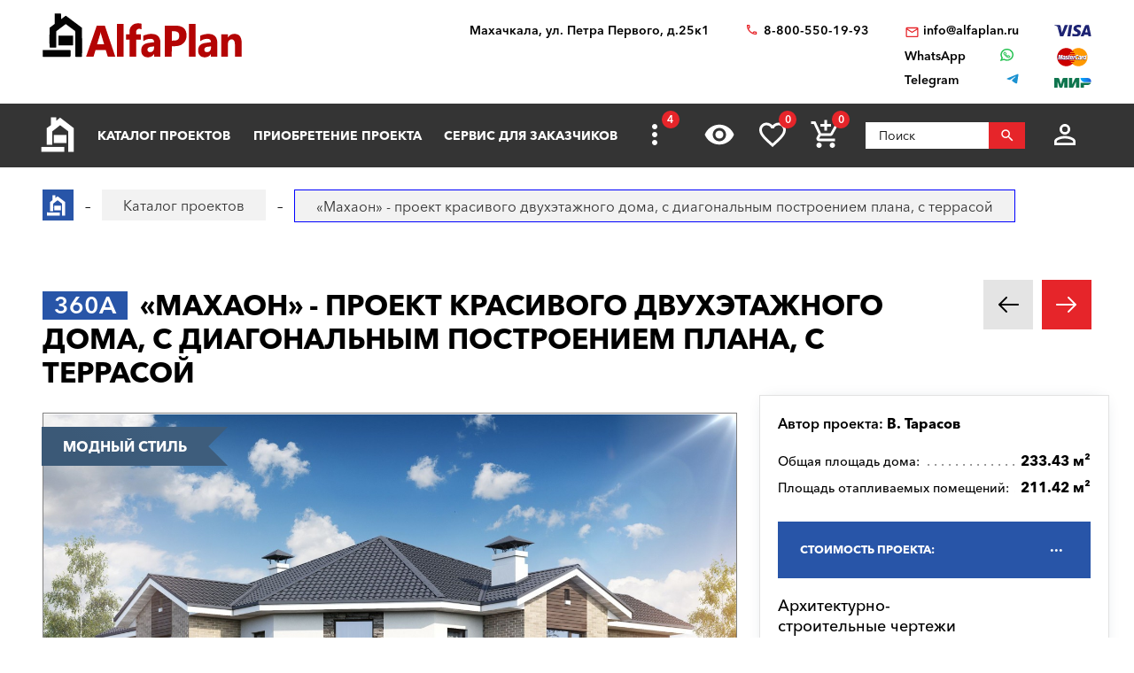

--- FILE ---
content_type: text/html; charset=utf-8
request_url: https://mahachkala.alfaplan.ru/catalog/item_8467/
body_size: 20547
content:
<!doctype html>
<html lang="ru">
<head prefix=
    "og: http://ogp.me/ns#
    fb: http://ogp.me/ns/fb#
    product: http://ogp.me/ns/product#">
    <meta charset="UTF-8"/>
    <meta http-equiv="imagetoolbar" content="no"/>

        
                
    <title>360A «Махаон» - проект красивого двухэтажного дома, с диагональным построением плана, с террасой: цена | Купить готовый проект с фото и планировкой</title>
    <meta name="description" content="360A «Махаон» - проект красивого двухэтажного дома, с диагональным построением плана, с террасой по выгодной цене в архитектурном бюро «Альфаплан» в Махачкале. Опытные специалисты. Широкий выбор готовых проектов. Сделать заказ и получить консультацию вы можете по бесплатному телефону: 88005501993" />

    <!-- Google Tag Manager -->
    <script>(function(w,d,s,l,i){w[l]=w[l]||[];w[l].push({'gtm.start':
                new Date().getTime(),event:'gtm.js'});var f=d.getElementsByTagName(s)[0],
            j=d.createElement(s),dl=l!='dataLayer'?'&l='+l:'';j.async=true;j.src=
            'https://www.googletagmanager.com/gtm.js?id='+i+dl;f.parentNode.insertBefore(j,f);
        })(window,document,'script','dataLayer','GTM-WS5HLKZ');</script>
    <!-- End Google Tag Manager -->

    <meta name="viewport" content="width=device-width, initial-scale=1"/>
    <meta name="pmail-verification" content="ca57c69101bb57fa3d9bc6a37c1d7e15"/>
    <meta name="google-site-verification" content="YmIRLKi2HMpeyJZ1sWrEo4H_pDpcUWx73zHlFXJH8JY" />
    <link rel="canonical" href="https://mahachkala.alfaplan.ru/catalog/item_8467/"/>
    <link rel="stylesheet" href="https://use.fontawesome.com/releases/v5.7.1/css/all.css">
    <link rel="stylesheet" type="text/css" href="/assets/vendor/fancybox/fancybox.css?20240402?1652198021" />
<link rel="stylesheet" type="text/css" href="/assets/vendor/magnificpopup/magnific-popup.css?20240402?1652198021" />
<link rel="stylesheet" type="text/css" href="/assets/styles/style.css?2024-04-02?1652198021" />
<link rel="stylesheet" type="text/css" href="/assets/styles/additional-styles.css?20240402?1652198021" />
    <link rel="stylesheet" media="print" href="/assets/styles/print.css"/>

    
                                    
    <link rel="shortcut icon" href="/favicon.ico" type="image/x-icon">

    	<meta property="og:site_name" content="АСК «Альфаплан» " />
	<meta property="og:type" content="product" />
	<meta property="og:title" content="«Махаон» - проект красивого двухэтажного дома, с диагональным построением плана, с террасой" />
	<meta property="og:url" content="https://mahachkala.alfaplan.ru/catalog/item_8467/" />
	<meta property="og:description" content="" />
	<meta property="og:image" content="https://mahachkala.alfaplan.ru/upload/shop_1/8/7/6/item_87654/Proekt-doma-Alfaplan_360A_01.jpg" />
	<meta property="og:image:width" content="1441" />
	<meta property="og:image:height" content="1080" />
	<meta property="product:price:amount" content="59400.00" />
	<meta property="product:price:currency" content="RUB" />

            <script>
            (function(i,s,o,g,r,a,m){i['GoogleAnalyticsObject']=r;i[r]=i[r]||function(){
                (i[r].q=i[r].q||[]).push(arguments)},i[r].l=1*new Date();a=s.createElement(o),
                m=s.getElementsByTagName(o)[0];a.async=1;a.src=g;m.parentNode.insertBefore(a,m)
            })(window,document,'script','//www.google-analytics.com/analytics.js','ga');

            ga('create', 'UA-47802622-1', 'alfaplan.ru');
            ga('send', 'pageview');
        </script>

        <!-- Facebook Pixel Code -->
<!--        <script>-->
<!--            !function(f,b,e,v,n,t,s)-->
<!--            {if(f.fbq)return;n=f.fbq=function(){n.callMethod?-->
<!--                n.callMethod.apply(n,arguments):n.queue.push(arguments)};-->
<!--                if(!f._fbq)f._fbq=n;n.push=n;n.loaded=!0;n.version='2.0';-->
<!--                n.queue=[];t=b.createElement(e);t.async=!0;-->
<!--                t.src=v;s=b.getElementsByTagName(e)[0];-->
<!--                s.parentNode.insertBefore(t,s)}(window,document,'script',-->
<!--                'https://connect.facebook.net/en_US/fbevents.js');-->
<!---->
<!--            fbq('init', '714551142409483');-->
<!--            fbq('track', 'PageView');-->
<!--        </script>-->
<!--        <noscript>-->
<!--            <img height="1" width="1" src="https://www.facebook.com/tr?id=714551142409483&ev=PageView&noscript=1"/>-->
<!--        </noscript>-->
        <!-- End Facebook Pixel Code -->
    </head>
<body>

<!-- Google Tag Manager (noscript) -->
<noscript><iframe src="https://www.googletagmanager.com/ns.html?id=GTM-WS5HLKZ" height="0" width="0" style="display:none;visibility: hidden"></iframe></noscript>
<!-- End Google Tag Manager (noscript) -->

<header id="header">
    <div class="container wide">
        
    <a href="/" class="logo">
        <img loading="lazy" src="/assets/images/theme/logo.svg" alt="Логотип компанни"/>
    </a>

<div class="info">
    <div class="region geolocation">
        <div class="geolocation__current-region">
            <span class="label">Ваш регион:</span>
            <a data-href="#modal-cities" class="selector modal-trigger">
                Махачкала            </a>
        </div>
        <div class="address">
                            Махачкала, ул. Петра Первого, д.25к1                    </div>
    </div>
    <ul class="contacts">
        <li class="contact phone">
                            <a href="tel:88005501993">
                    8-800-550-19-93                </a>
                            <a href="tel:">
                                    </a>
                    </li>
        <li>
                            <script>//<![CDATA[
function hostcmsEmail(c){return c.replace(/[a-zA-Z]/g, function (c){return String.fromCharCode((c <= "Z" ? 90 : 122) >= (c = c.charCodeAt(0) + 13) ? c : c-26);})}document.write ('<a  href="mailto:' + hostcmsEmail('vasb@nysncyna.eh') + '" class="contact email">' + hostcmsEmail('                    vasb@nysncyna.eh                ') + '</a>');//]]>
</script>
                                        <div class="messengers">
                                            <a rel="nofollow" href="https://api.whatsapp.com/send?phone=79312500595" target="_blank" class="contact whatsapp"><span>WhatsApp</span></a>
                                                                                    <a rel="nofollow" href="https://t.me/+79312500595" target="_blank" class="contact telegram"><span>Telegram</span></a>
                                    </div>
                    </li>
    </ul>
    

<div class="payment-systems">
  <img loading="lazy" alt="Логотип платёжной системы «Visa»" src="/assets/images/theme/visa.svg" />
  <img loading="lazy" src="/assets/images/theme/mastercard.svg" alt="Логотип платёжной системы «MasterCard»" />
  <img loading="lazy" src="/assets/images/theme/mir.svg" alt="Логотип платёжной системы «Мир»" />
</div>
</div>    </div>
</header>
<nav id="nav">
    <div class="container wide">
        <a href="/" class="logo"><img src="/assets/images/theme/logo2.svg" alt="Маленький логотип компанни «Альфаплан»"></a>
        <a class="menu-trigger" data-href=".main-menu-wrapper"></a>
        <div class="main-menu-wrapper">
            <ul class="user-menu">
                                                    <li><a data-href="#modal-login" class="icon login modal-trigger">Вход</a></li>
                
                <li><a href="/favorites/" class="icon favorites" title="Избранное">Избранное</a></li>
                <li><a href="/viewed/" class="icon viewed" title="Просмотренное">Просмотренное</a></li>
            </ul>
            <form class="search-form search-form_mobile" action="/search/" method="get">
                <input type="text" name="query" placeholder="Поиск" pattern="\s*(\S\s*){2,}" required="required"/>
                <button type="submit"></button>
            </form>
            

<ul class="main-menu">
  <li>
    <a class="main__logo" href="/">
      <img src="/assets/images/theme/logo-alfa.svg" alt="Маленький логотип компанни" />
    </a>
  </li>
  <li>
    <a href="/catalog/">Каталог проектов</a>
    <ul class="submenu">
      <li>
        <a href="/catalog/proekty-odnoehtazhnyh-domov/">Одноэтажные дома</a>
      </li>
      <li>
        <a href="/catalog/odnoetagnye-s-mansardoy/">Одноэтажные с мансардой</a>
      </li>
      <li>
        <a href="/catalog/dvuhehtazhnye-doma/">Двухэтажные дома</a>
      </li>
      <li>
        <a href="/catalog/proekty-s-foto-realizacii/">"ОДИН-В-ОДИН" - проекты домов с ФОТО</a>
      </li>
      <li>
        <a href="/catalog/doma-iz-gazobetona/">Дома из газобетона</a>
      </li>
      <li>
        <a href="/catalog/kirpichnye-doma/">Кирпичные дома</a>
      </li>
      <li>
        <a href="/catalog/karkasnye-doma/">Каркасные дома</a>
      </li>
      <li>
        <a href="/catalog/stilnye-kottedzhi/">"АльфаСтиль" - современный дизайн домов от Альфаплан</a>
      </li>
      <li>
        <a href="/catalog/v-stile-rajta/">Проекты домов в стиле Райта</a>
      </li>
      <li>
        <a href="/catalog/v-stile-high-tech/">Проекты домов в стиле ХАЙ-ТЕК</a>
      </li>
      <li>
        <a href="/catalog/10807/">С мастер-спальней</a>
      </li>
    </ul>
  </li>
  <li>
    <a href="/payment-and-delivery/">Приобретение проекта</a>
    <ul class="submenu">
      <li>
        <a href="/sample-documentation/">Образец документации</a>
      </li>
      <li>
        <a href="/faq/">Ответы на частые вопросы</a>
      </li>
      <li>
        <a href="/how-to-choose-a-project/">Как выбрать проект</a>
      </li>
    </ul>
  </li>
  <li>
    <a href="/genplan/">Сервис для заказчиков</a>
    <ul class="submenu">
      <li>
        <a href="/making-changes-to-projects/">Корректировка конструкций</a>
      </li>
      <li>
        <a href="/land-planning/">Планировка участка</a>
      </li>
      <li>
        <a href="/individual-design/">Индивидуальное проектирование</a>
      </li>
      <li>
        <a href="/individual-adjustment-of-facades/">Индивидуальная корректировка фасадов</a>
      </li>
      <li>
        <a href="/genplan/fasad-doma/">Фасад дома</a>
      </li>
    </ul>
  </li>
  <li>
    <a href="/cart/">Заказ проекта</a>
    <ul class="submenu">
      <li>
        <a href="/viewed/">Просмотренные</a>
      </li>
      <li>
        <a href="/favorites/">Мои желания</a>
      </li>
    </ul>
  </li>
  <li>
    <a href="/articles/">Строим дом</a>
    <ul class="submenu">
      <li>
        <a href="/blog/">Блог автора проектов Альфаплан, архитектора Владимира Тарасова</a>
      </li>
      <li>
        <a href="/building-technologies-online/">Технологии строительства онлайн</a>
      </li>
      <li>
        <a href="/partners/">Наши партнеры</a>
      </li>
    </ul>
  </li>
  <li>
    <a href="/photos/">Построенные дома</a>
    <ul class="submenu">
      <li>
        <a href="/videos/">Видеогалерея</a>
      </li>
      <li>
        <a href="/catalog/proekty-s-foto-realizacii/">"ОДИН-в-ОДИН": проект с фото</a>
      </li>
    </ul>
  </li>
  <li>
    <a href="/about/">О нас</a>
    <ul class="submenu">
      <li>
        <a href="/contacts/">Контакты</a>
      </li>
      <li>
        <a href="/collaboration/">Сотрудничество</a>
      </li>
      <li>
        <a href="/vacancies/">Вакансии</a>
      </li>
    </ul>
  </li>
</ul>
            <div class="menu-extra">
                <a class="hidden-links-trigger hidden"><span class="count"></span></a>
                <ul class="submenu hidden-links"></ul>
            </div>
            <form class="search-form" action="/search/" method="get">
                <input type="text" name="query" placeholder="Поиск" pattern="\s*(\S\s*){1,}" required="required"/>
                <button type="submit"></button>
            </form>
        </div>
        <ul class="user-actions">
            

<li>
  <a title="Просмотренное" href="/viewed/" class="icon viewed"></a>
</li>
<li>
  <a title="Избранное" href="/favorites/" class="icon favorites">
    <span class="count">0</span>
  </a>
</li>


<li class="mobile-visible">
  <a title="Корзина" href="/cart/" class="icon cart">
    <span class="count">0</span>
  </a>
  <ul class="submenu">
    <li>
      <a>
								Ничего нет
							</a>
    </li>
  </ul>
</li>

            <li>
                <form class="search-form" action="/search/" method="get">
                    <input type="text" name="query" placeholder="Поиск" pattern="\s*(\S\s*){1,}" required="required"/>
                    <button></button>
                </form>
            </li>
            <li>
                
                                    <a data-href="#modal-login" class="icon login modal-trigger"></a>
                                <ul class="submenu">
                                            <li><a href="/users/login/">Вход</a></li>
                        <li><a href="/users/registration/">Регистрация</a></li>
                        <li><a href="/users/restore-password/">Восстановление пароля</a></li>
                                    </ul>
            </li>
        </ul>
        <ul class="contacts">
            <li><a class="phone" href="tel:88005501993"></a></li>
            <li><a rel="nofollow" class="whatsapp" href="https://api.whatsapp.com/send?phone=+79312500595" target="_blank"></a></li>
        </ul>
    </div>
</nav>

<div itemscope="itemscope" itemtype="http://schema.org/Product">


<div id="breadcrumbs">
  <div class="container wide">
    <ul itemscope="itemscope" itemtype="https://schema.org/BreadcrumbList" class="breadcrumbs">
      <li itemprop="itemListElement" itemscope="itemscope" itemtype="https://schema.org/ListItem">
        <a itemprop="item" href="/" class="home">
          <span itemprop="name">Главная страница сайта АДС «Альфаплан»</span>
          <meta itemprop="position" content="1" />
        </a>
      </li>
      <li itemprop="itemListElement" itemscope="itemscope" itemtype="https://schema.org/ListItem">
        <a itemprop="item" href="/catalog/">
          <span itemprop="name">Каталог проектов</span>
          <meta itemprop="position" content="2" />
        </a>
      </li>
      <li itemprop="itemListElement" itemscope="itemscope" itemtype="https://schema.org/ListItem">
        <span itemprop="name">«Махаон» - проект красивого двухэтажного дома, с диагональным построением плана, с террасой</span>
        <meta itemprop="position" content="3" />
      </li>
    </ul>
    <a data-href="#showcase" class="showcase-trigger" style="display:none;">Включить слайдшоу</a>
  </div>
</div>

    <div class="overflow-hidden">
        <div class="container wide">
            <div class="banners" data-banners-group="5"></div>
        </div>
    </div>


<div xmlns:str="http://exslt.org/strings" class="project">
  <meta itemprop="sku" content="87654" />
  <link itemprop="image" href="/upload/shop_1/8/7/6/item_87654/Proekt-doma-Alfaplan_360A_01.jpg" />
  <link itemprop="image" href="/upload/shop_1/8/7/6/item_87654/Proekt-doma-Alfaplan_360A_02.jpg" />
  <link itemprop="image" href="/upload/shop_1/8/7/6/item_87654/Proekt-doma-Alfaplan_360A_09.jpg" />
  <link itemprop="image" href="/upload/shop_1/8/7/6/item_87654/Proekt-doma-Alfaplan_360A-plan_01.jpg" />
  <link itemprop="image" href="/upload/shop_1/8/7/6/item_87654/Proekt-doma-Alfaplan_360A-plan_02.jpg" />
  <link itemprop="image" href="/upload/shop_1/8/7/6/item_87654/Proekt-doma-Alfaplan_360A-fas_01.jpg" />
  <link itemprop="image" href="/upload/shop_1/8/7/6/item_87654/Proekt-doma-Alfaplan_360A-fas_02.jpg" />
  <link itemprop="image" href="/upload/shop_1/8/7/6/item_87654/Proekt-doma-Alfaplan_360A-fas_03.jpg" />
  <link itemprop="image" href="/upload/shop_1/8/7/6/item_87654/Proekt-doma-Alfaplan_360A-fas_04.jpg" />
  <div class="container wide">
    <div class="header">
      <h1><span class="project-mark">360A</span> <strong itemprop="name">«Махаон» - проект красивого двухэтажного дома, с диагональным построением плана, с террасой</strong></h1>
      <div class="projects-nav alt-nav">
        <a href="/catalog/item_531/" class="prev owl-prev"></a>
        <a href="/catalog/item_14099/" class="next owl-next"></a>
      </div>
    </div>
    <div class="main">
      <div class="images">
        <div class="gallery slider owl-carousel">
          <div class="item">
            <div class="project-preview">
              <div class="cover">
                <a class="gallery__item" href="/upload/shop_1/8/7/6/item_87654/Proekt-doma-Alfaplan_360A_01.jpg">
                  <img alt="«Махаон» - проект красивого двухэтажного дома, с диагональным построением плана, с террасой - основное изображение" src="/upload/shop_1/8/7/6/item_87654/Proekt-doma-Alfaplan_360A_01.jpg" />
                </a>
                <a href="/catalog/item_265184/" class="related">К зеркальному варианту</a>
              </div>
            </div>
          </div>
          <div class="item">
            <div class="project-preview">
              <div class="cover">
                <a href="/upload/shop_1/8/7/6/item_87654/Proekt-doma-Alfaplan_360A-plan_01.jpg" class="gallery__item">
                  <img src="/upload/shop_1/8/7/6/item_87654/Proekt-doma-Alfaplan_360A-plan_01.jpg" alt="«Махаон» - проект красивого двухэтажного дома, с диагональным построением плана, с террасой - план дома" />
                </a>
              </div>
            </div>
          </div>
          <div class="item">
            <div class="project-preview">
              <div class="cover">
                <a href="/upload/shop_1/8/7/6/item_87654/Proekt-doma-Alfaplan_360A-plan_02.jpg" class="gallery__item">
                  <img src="/upload/shop_1/8/7/6/item_87654/Proekt-doma-Alfaplan_360A-plan_02.jpg" alt="«Махаон» - проект красивого двухэтажного дома, с диагональным построением плана, с террасой - план дома" />
                </a>
              </div>
            </div>
          </div>
          <div class="item">
            <div class="project-preview">
              <div class="cover">
                <a href="/upload/shop_1/8/7/6/item_87654/Proekt-doma-Alfaplan_360A_02.jpg" class="gallery__item">
                  <img src="/upload/shop_1/8/7/6/item_87654/Proekt-doma-Alfaplan_360A_02.jpg" alt="«Махаон» - проект красивого двухэтажного дома, с диагональным построением плана, с террасой - дизайн дома №1" />
                </a>
              </div>
            </div>
          </div>
          <div class="item">
            <div class="project-preview">
              <div class="cover">
                <a href="/upload/shop_1/8/7/6/item_87654/Proekt-doma-Alfaplan_360A_09.jpg" class="gallery__item">
                  <img src="/upload/shop_1/8/7/6/item_87654/Proekt-doma-Alfaplan_360A_09.jpg" alt="«Махаон» - проект красивого двухэтажного дома, с диагональным построением плана, с террасой - дизайн дома №2" />
                </a>
              </div>
            </div>
          </div>
          <div class="item">
            <div class="project-preview">
              <div class="cover">
                <a href="/upload/shop_1/8/7/6/item_87654/Proekt-doma-Alfaplan_360A-fas_01.jpg" class="gallery__item">
                  <img src="/upload/shop_1/8/7/6/item_87654/Proekt-doma-Alfaplan_360A-fas_01.jpg" alt="«Махаон» - проект красивого двухэтажного дома, с диагональным построением плана, с террасой - фасад дома" />
                </a>
              </div>
            </div>
          </div>
          <div class="item">
            <div class="project-preview">
              <div class="cover">
                <a href="/upload/shop_1/8/7/6/item_87654/Proekt-doma-Alfaplan_360A-fas_02.jpg" class="gallery__item">
                  <img src="/upload/shop_1/8/7/6/item_87654/Proekt-doma-Alfaplan_360A-fas_02.jpg" alt="«Махаон» - проект красивого двухэтажного дома, с диагональным построением плана, с террасой - фасад дома" />
                </a>
              </div>
            </div>
          </div>
          <div class="item">
            <div class="project-preview">
              <div class="cover">
                <a href="/upload/shop_1/8/7/6/item_87654/Proekt-doma-Alfaplan_360A-fas_03.jpg" class="gallery__item">
                  <img src="/upload/shop_1/8/7/6/item_87654/Proekt-doma-Alfaplan_360A-fas_03.jpg" alt="«Махаон» - проект красивого двухэтажного дома, с диагональным построением плана, с террасой - фасад дома" />
                </a>
              </div>
            </div>
          </div>
          <div class="item">
            <div class="project-preview">
              <div class="cover">
                <a href="/upload/shop_1/8/7/6/item_87654/Proekt-doma-Alfaplan_360A-fas_04.jpg" class="gallery__item">
                  <img src="/upload/shop_1/8/7/6/item_87654/Proekt-doma-Alfaplan_360A-fas_04.jpg" alt="«Махаон» - проект красивого двухэтажного дома, с диагональным построением плана, с террасой - фасад дома" />
                </a>
              </div>
            </div>
          </div>
        </div>
        <div class="pagination slider owl-carousel transparent-nav">
          <div class="pagination__thumbnail">
            <img alt="«Махаон» - проект красивого двухэтажного дома, с диагональным построением плана, с террасой" src="/upload/shop_1/8/7/6/item_87654/small_Proekt-doma-Alfaplan_360A_01.jpg" />
          </div>
          <div class="pagination__thumbnail">
            <img src="/upload/shop_1/8/7/6/item_87654/small_Proekt-doma-Alfaplan_360A-plan_01.jpg" alt="«Махаон» - проект красивого двухэтажного дома, с диагональным построением плана, с террасой - превью план дома" />
          </div>
          <div class="pagination__thumbnail">
            <img src="/upload/shop_1/8/7/6/item_87654/small_Proekt-doma-Alfaplan_360A-plan_02.jpg" alt="«Махаон» - проект красивого двухэтажного дома, с диагональным построением плана, с террасой - превью план дома" />
          </div>
          <div class="pagination__thumbnail">
            <img src="/upload/shop_1/8/7/6/item_87654/small_Proekt-doma-Alfaplan_360A_02.jpg" alt="«Махаон» - проект красивого двухэтажного дома, с диагональным построением плана, с террасой - превью дополнительного изображения №1" />
          </div>
          <div class="pagination__thumbnail">
            <img src="/upload/shop_1/8/7/6/item_87654/small_Proekt-doma-Alfaplan_360A_09.jpg" alt="«Махаон» - проект красивого двухэтажного дома, с диагональным построением плана, с террасой - превью дополнительного изображения №2" />
          </div>
          <div class="pagination__thumbnail">
            <img src="/upload/shop_1/8/7/6/item_87654/small_Proekt-doma-Alfaplan_360A-fas_01.jpg" alt="«Махаон» - проект красивого двухэтажного дома, с диагональным построением плана, с террасой - превью фасада дома" />
          </div>
          <div class="pagination__thumbnail">
            <img src="/upload/shop_1/8/7/6/item_87654/small_Proekt-doma-Alfaplan_360A-fas_02.jpg" alt="«Махаон» - проект красивого двухэтажного дома, с диагональным построением плана, с террасой - превью фасада дома" />
          </div>
          <div class="pagination__thumbnail">
            <img src="/upload/shop_1/8/7/6/item_87654/small_Proekt-doma-Alfaplan_360A-fas_03.jpg" alt="«Махаон» - проект красивого двухэтажного дома, с диагональным построением плана, с террасой - превью фасада дома" />
          </div>
          <div class="pagination__thumbnail">
            <img src="/upload/shop_1/8/7/6/item_87654/small_Proekt-doma-Alfaplan_360A-fas_04.jpg" alt="«Махаон» - проект красивого двухэтажного дома, с диагональным построением плана, с террасой - превью фасада дома" />
          </div>
        </div>
        <ul class="tags">
          <li style="background: linear-gradient(45deg, #3b5977 30%, #3e5d7c 70%) !important; border-color: #3e5d7c !important;;">Модный стиль</li>
        </ul>
      </div>
      <ul class="project-menu">
        <li>
          <a href="/payment-and-delivery/" target="_blank" class="docs">Оплата и доставка</a>
        </li>
        <li>
          <a href="/sample-documentation/" target="_blank" class="docs">Образец документации</a>
        </li>
        <li>
          <a href="/faq/" target="_blank" class="faq">Вопрос-ответ</a>
        </li>
        <li>
          <a class="comments" href="#comments">Комментарии (<span>0</span>)</a>
        </li>
      </ul>
    </div>
    <div class="panel">
      <div class="panel__inner"><div class="top"><div itemprop="brand" itemscope="itemscope" itemtype="http://schema.org/Brand" class="author">
									Автор проекта: <span itemprop="name">В. Тарасов</span></div></div><ul class="params toc"><li><span prop-id="3464" item-id="87654" i-id="87654">Общая площадь дома:</span><span>233.43 м²</span></li><li><span prop-id="3463" item-id="87654" i-id="87654">Площадь отапливаемых помещений:</span><span>211.42 м²</span></li></ul><div class="options-wrapper"><a class="options-trigger options-trigger__active"><span>Стоимость проекта:</span></a><ul itemprop="offers" itemscope="itemscope" itemtype="http://schema.org/Offer" class="project-options toc"><meta itemprop="price" content="59400.00" /><meta itemprop="priceCurrency" content="RUB" /><link itemprop="availability" href="http://schema.org/InStock" /><li data-shop-item-id="273640" class="active"><span><span>Архитектурно-строительные чертежи (АС)   
				</span></span><span>59 400 ₽</span></li><li data-shop-item-id="277944"><span><span>Внутренние инженерные системы (ИС) отопление, водопровод, канализация, электрооборудование   
				</span></span><span>13 100 ₽</span></li><li data-shop-item-id="275277"><span><span>Строительный паспорт проекта   
				</span></span><span>3 500 ₽</span></li><li data-shop-item-id="292036"><span><span>Разбивочный план вашего участка   
				</span></span><span>7 000 ₽</span></li><li data-shop-item-id="277131"><span><span>Дополнительная копия проекта   
				</span></span><span>4 000 ₽</span></li><li data-shop-item-id="701377"><span><span>При покупке проекта дома можно выбрать три бесплатных  опции (проекта), <a href="/catalog/besplatno/" target="_blank">посмотреть проекты</a>)   
				</span></span><span>1 ₽</span></li><li data-shop-item-id="705015"><span><span>Доставка по России бесплатно, в страны СНГ   
				</span></span><span>
						По дог.
					</span></li></ul></div>

<div class="options-wrapper"><a class="options-trigger"><span>Стоимость, дополнительные опции только для проектов Тарасова В.А.:
				</span></a><ul class="project-options toc"><li data-shop-item-id="291141"><span><span>Электронная копия в формате PDF    
				</span></span><span>5 500 ₽</span></li><li data-shop-item-id="231401"><span><span><a target="_blank" href="/genplan/">Корректировка</a> Паспорта проекта<br/>(в зависимости от пожеланий)   
				</span></span><span>
						По дог.
					</span></li><li data-shop-item-id="267569"><span><span><a target="_blank" href="/making-changes-to-projects/">Корректировка</a> конструкций дома<br/>(в зависимости от пожеланий)   
				</span></span><span>
						По дог.
					</span></li><li data-shop-item-id="231402"><span><span>Разработать скрытые алюминиевые роллеты (опция, отдельный альбом - возможность уточнить у консультантов)   
				</span></span><span>1 ₽</span></li></ul></div>
<a href="/cart/?action=add&amp;shop-item-id=87654" data-shop-item-id="87654" class="button icon order control control_add-to-cart">Заказать проект</a><a data-shop-item-id="87654" class="button icon control add-to-favorites">Положить в мои желания</a><div class="alt-actions clearfix"><a data-href="#project-purchase">Купить в один клик</a><a data-href="#project-consultation">Задать вопрос по проекту</a></div><form method="post" action="/cart/" class="project-form onestep-order" id="project-purchase"><input name="author" type="text" value="" style="display: none;" /><input name="action" value="onestep-order" type="hidden" /><input name="shop-item-id" value="87654" type="hidden" /><input placeholder="Ваше имя*" name="name" type="text" required="*" /><input placeholder="Ваш телефон*" name="phone" type="tel" required="*" /><button type="submit">Отправить заказ</button></form><form method="post" action="/sys/form/question-about-project/" class="project-form" id="project-consultation"><input name="author" type="text" value="" style="display: none;" /><input name="name" placeholder="Ваше имя" type="text" /><input name="email" placeholder="Ваш E-mail*" type="email" required="required" /><input name="phone" placeholder="Ваш телефон" type="tel" /><input name="city" placeholder="Город*" type="text" required="required" /><textarea name="question" placeholder="Текст сообщения"></textarea><input name="project_name" value="Вопрос по проекту 360A (ID = 87654)" type="hidden" /><label class="attachment"><span>Прикрепить файл</span><input type="file" name="attachment" multiple="multiple" /></label><div class="agreement checkbox"><input type="checkbox" name="agreement" id="pp-agreement-4" value="ok" checked="checked" /><label for="pp-agreement-4">Я согласен с условиями <a target="_blank" href="/privacy-policy/">обработки персональных данных*</a></label></div><button type="submit">Отправить вопрос</button><div class="succes-message">Спасибо за обращение к нам, в ближайшее время мы вам ответим</div></form><div class="buttons sendMe"><div class="label">Связаться через:</div><div class="btn_telegram"><a href="https://t.me/+79312500595"><i class="fab fa-telegram-plane fa-lg"></i> Telegram</a></div><div class="btn_whatsapp"><a href="javascript:void(0);" onclick="window.open('https://wa.me/79312500595/?text=%D0%AF+%D0%BF%D0%BE%D0%BA%D1%83%D0%BF%D0%B0%D1%8E+%D1%8D%D1%82%D0%BE%D1%82+%D0%BF%D1%80%D0%BE%D0%B5%D0%BA%D1%82+'+ window.location.href +'')"><i class="fab fa-whatsapp fa-lg"></i> WhatsApp</a></div></div><div class="share"><div class="label">Поделиться:</div><ul class="social-networks full-width"><li><a href="https://zen.yandex.ru/proekty_domov" class="zen narrow" target="_blank"></a></li><li><a href="" onclick="window.open('https://www.facebook.com/sharer.php?src=sp&amp;u='+ window.location.href +'')" class="facebook narrow" target="_blank"></a></li><li><a href="" class="pinterest narrow" target="_blank"></a></li><li><a href="" onclick="window.open('https://twitter.com/intent/tweet?url='+ window.location.href +'')" class="twitter" target="_blank"></a></li><li><a href="" onClick="window.open('https://telegram.me/share/url?url='+ window.location.href +'','sharer','status=0,toolbar=0,width=650,height=500');" class="telegram" target="_blank"></a></li><li><a href="" onclick="window.open('https://vk.com/share.php?url='+ window.location.href +'')" class="vk" target="_blank"></a></li><li><a href="" onclick="window.open('https://connect.ok.ru/offer?url='+ window.location.href +'')" class="odnoklassniki narrow" target="_blank"></a></li></ul></div></div>
    </div>
    <ul class="project-layouts project-plans project-plans__cnt-projects_2 clearfix">
      <li>
        <a href="/upload/shop_1/8/7/6/item_87654/Proekt-doma-Alfaplan_360A-plan_01.jpg" data-lightbox="gallery_plans">
          <img src="/upload/shop_1/8/7/6/item_87654/Proekt-doma-Alfaplan_360A-plan_01.jpg" alt="«Махаон» - проект красивого двухэтажного дома, с диагональным построением плана, с террасой - план дома" />
        </a>
      </li>
      <li>
        <a href="/upload/shop_1/8/7/6/item_87654/Proekt-doma-Alfaplan_360A-plan_02.jpg" data-lightbox="gallery_plans">
          <img src="/upload/shop_1/8/7/6/item_87654/Proekt-doma-Alfaplan_360A-plan_02.jpg" alt="«Махаон» - проект красивого двухэтажного дома, с диагональным построением плана, с террасой - план дома" />
        </a>
      </li>
    </ul>
  </div>
</div>
<div class="container wide tech-data" style="border:0;"><p><span style="color: #e03e2d;"><strong><a href="https://www.alfaplan.ru/photos/" style="color: #e03e2d;">Строить легче</a> с проектом от&nbsp; "АЛЬФАПЛАН" потому, что у нас подробные строительные чертежи.&nbsp; Смотрите <a href="https://youtu.be/tsUbNx-siRw" target="_blank" rel="noopener">ВИДЕО</a>, читайте на странице&nbsp; <a href="https://www.alfaplan.ru/sample-documentation/" target="_blank" rel="noopener">Состав проекта дома</a>.</strong></span></p>
<p>Готовые проекты: 1. не предназначены для строительства в <strong>СЕЙСМИЧЕСКИ АКТИВНЫХ РАЙОНАХ</strong>, а фундаменты -&nbsp;в условиях&nbsp;<strong>ВЕЧНОЙ МЕРЗЛОТЫ</strong>, 2. проекты домов требуют <a href="https://www.alfaplan.ru/sample-documentation/"><strong>Привязки</strong> к конкретному участку строительства (внизу страницы).</a></p>
<p>.</p></div>
<section class="page-section detailed-info">
  <div class="container wide">
    <div class="tech-data">
      <div class="table-wrapper">
        <table class="tech-data__table_space-planning">
          <tr itemprop="additionalProperty" data-property-id="3464" itemscope="itemscope" itemtype="https://schema.org/PropertyValue">
            <th itemprop="name">Общая площадь дома</th>
            <td itemprop="value">233.43 м²</td>
          </tr>
        </table>
      </div>
      <h2 class="header">«Махаон» - проект красивого двухэтажного дома, с диагональным построением плана, с террасой - технические характеристики</h2>
      <table class="tech-data__table_details">
        <tr itemprop="additionalProperty" data-property-id="3440" itemscope="itemscope" itemtype="https://schema.org/PropertyValue">
          <th itemprop="name">Тип фундамента</th>
          <td itemprop="value">монолитная ж/б плита </td>
          <td></td>
        </tr>
        <tr itemprop="additionalProperty" data-property-id="3442" itemscope="itemscope" itemtype="https://schema.org/PropertyValue">
          <th itemprop="name">Тип наружных стен</th>
          <td itemprop="value">кирпич/газо(пено)бетонные блоки </td>
          <td></td>
        </tr>
        <tr itemprop="additionalProperty" data-property-id="3444" itemscope="itemscope" itemtype="https://schema.org/PropertyValue">
          <th itemprop="name">Тип внутренних несущих стен</th>
          <td itemprop="value">кирпич </td>
          <td></td>
        </tr>
        <tr itemprop="additionalProperty" data-property-id="3446" itemscope="itemscope" itemtype="https://schema.org/PropertyValue">
          <th itemprop="name">Тип перекрытий</th>
          <td itemprop="value">монолитная ж/б плита над 1-ым эт, по деревянным балкам над 2-ым </td>
          <td></td>
        </tr>
        <tr itemprop="additionalProperty" data-property-id="4724" itemscope="itemscope" itemtype="https://schema.org/PropertyValue">
          <th itemprop="name">Тип кровли</th>
          <td itemprop="value">битумная черепица </td>
          <td></td>
        </tr>
        <tr itemprop="additionalProperty" data-property-id="3450" itemscope="itemscope" itemtype="https://schema.org/PropertyValue">
          <th itemprop="name">Наружная отделка стен</th>
          <td itemprop="value">лицевой кирпич, декоративная штукатурка </td>
          <td></td>
        </tr>
        <tr itemprop="additionalProperty" data-property-id="3452" itemscope="itemscope" itemtype="https://schema.org/PropertyValue">
          <th itemprop="name">Наружная отделка цоколя</th>
          <td itemprop="value">облицовочный камень </td>
          <td></td>
        </tr>
        <tr itemprop="additionalProperty" data-property-id="3457" itemscope="itemscope" itemtype="https://schema.org/PropertyValue">
          <th itemprop="name">Гараж</th>
          <td itemprop="value">Без гаража </td>
          <td></td>
        </tr>
        <tr itemprop="additionalProperty" data-property-id="3476" itemscope="itemscope" itemtype="https://schema.org/PropertyValue">
          <th itemprop="name">Габаритные размеры дома</th>
          <td itemprop="value">Ширина на глубину </td>
          <td>16.2 м  x  16.2 м</td>
        </tr>
        <tr itemprop="additionalProperty" data-property-id="3478" itemscope="itemscope" itemtype="https://schema.org/PropertyValue">
          <th itemprop="name">Высота дома</th>
          <td itemprop="value">от уровня пола 1-го этажа </td>
          <td>9.26 м</td>
        </tr>
        <tr itemprop="additionalProperty" data-property-id="3483" itemscope="itemscope" itemtype="https://schema.org/PropertyValue">
          <th itemprop="name">Высота 1-го этажа</th>
          <td itemprop="value">от пола до потолка </td>
          <td>3 м</td>
        </tr>
        <tr itemprop="additionalProperty" data-property-id="3485" itemscope="itemscope" itemtype="https://schema.org/PropertyValue">
          <th itemprop="name">Высота 2-го этажа</th>
          <td itemprop="value">от пола до потолка </td>
          <td>2.8 м</td>
        </tr>
        <tr itemprop="additionalProperty" data-property-id="3491" itemscope="itemscope" itemtype="https://schema.org/PropertyValue">
          <th itemprop="name">Ширина</th>
          <td itemprop="value">15 м</td>
          <td></td>
        </tr>
        <tr itemprop="additionalProperty" data-property-id="3492" itemscope="itemscope" itemtype="https://schema.org/PropertyValue">
          <th itemprop="name">Длина</th>
          <td itemprop="value">15 м</td>
          <td></td>
        </tr>
        <tr itemprop="additionalProperty" data-property-id="3453" itemscope="itemscope" itemtype="https://schema.org/PropertyValue">
          <th itemprop="name">Утеплитель</th>
          <td itemprop="value">минеральная вата </td>
          <td></td>
        </tr>
        <tr itemprop="additionalProperty" data-property-id="3754" itemscope="itemscope" itemtype="https://schema.org/PropertyValue">
          <th itemprop="name">Материал окон</th>
          <td itemprop="value">из ПВХ профилей/Защитные роллеты ALUTECH (реклама: ООО "Алютех-М") </td>
          <td></td>
        </tr>
      </table>
    </div>
  </div>
</section>
<section class="page-section detailed-info">
  <div class="container wide">
    <h2 class="section-header">Варианты проекта</h2>
    <div class="projects slider grid grid-3 owl-carousel bottom-controls">
      <div class="project-preview" data-shop-item-id="87655">
        <div class="cover">
          <a href="/catalog/item_14099/" target="_blank">
            <img loading="lazy" src="/upload/shop_1/8/7/6/item_87655/small_Proekt-doma-Alfaplan_352A_01.jpg" alt="Превью проекта ««Модуль» — проект современного одноэтажного дома, с диагональным планом, мастер спальня»" />
          </a>
          <ul class="tags">
            <li style="background: linear-gradient(45deg, #3b5977 30%, #3e5d7c 70%) !important; border-color: #3e5d7c !important;;">Модный стиль</li>
          </ul>
          <a href="/catalog/item_14099/" target="_blank" class="more button white">Подробнее</a>
          <a class="bookmark" data-shop-item-id="87655"></a>
        </div>
        <div class="description">
          <div class="main">
            <a href="/catalog/item_14099/" class="title" target="_blank">«Модуль» — проект современного одноэтажного дома, с диагональным планом, мастер спальня</a>
            <ul class="project-features">
              <li class="bedrooms" title="Количество спален">3</li>
              <li class="bathrooms" title="Количество ванных комнат">2</li>
              <li class="garages" title="Гараж">2</li>
              <li class="empty">
                <noindex>.</noindex>
              </li>
            </ul>
          </div>
          <ul class="project-params">
            <li>
              <div class="project-area">
                <span>Площадь</span>
                <div>327.3 м²</div>
              </div>
            </li>
            <li>
              <div class="project-mark" title="&#10;&#9;&#9;&#9;Артикул: 352A">352A</div>
            </li>
          </ul>
        </div>
      </div>
      <div class="project-preview" data-shop-item-id="88572">
        <div class="cover">
          <a href="/catalog/item_390/" target="_blank">
            <img loading="lazy" src="/upload/shop_1/8/8/5/item_88572/small_Proekt-doma-Alfaplan_06A_01.jpg" alt="Превью проекта «Проект дома из кирпича «Флоренция» в классическом стиле, с террасой, и с цокольным этажом»" />
          </a>
          <ul class="tags">
            <li style="background: linear-gradient(45deg, #b60000 30%, #c10000 70%) !important; border-color: #c10000 !important;;">Один в Один!</li>
          </ul>
          <a href="/catalog/item_390/" target="_blank" class="more button white">Подробнее</a>
          <a class="bookmark" data-shop-item-id="88572"></a>
        </div>
        <div class="description">
          <div class="main">
            <a href="/catalog/item_390/" class="title" target="_blank">Проект дома из кирпича «Флоренция» в классическом стиле, с террасой, и с цокольным этажом</a>
            <ul class="project-features">
              <li class="bedrooms" title="Количество спален">5</li>
              <li class="bathrooms" title="Количество ванных комнат">3</li>
              <li class="garages" title="Гараж">1</li>
              <li class="empty">
                <noindex>.</noindex>
              </li>
            </ul>
          </div>
          <ul class="project-params">
            <li>
              <div class="project-area">
                <span>Площадь</span>
                <div>225.5 м²</div>
              </div>
            </li>
            <li>
              <div class="project-mark" title="&#10;&#9;&#9;&#9;Артикул: 06A">06A</div>
            </li>
          </ul>
        </div>
      </div>
      <div class="project-preview" data-shop-item-id="87893">
        <div class="cover">
          <a href="/catalog/item_147249/" target="_blank">
            <img loading="lazy" src="/upload/shop_1/8/7/8/item_87893/small_Proekt-doma-Alfaplan_569A_01.jpg" alt="Превью проекта ««Баттерфляй» - проект двухэтажного дома, гостиная со вторым светом, мастер спальня, с большим гаражом 219Р»" />
          </a>
          <ul class="tags">
            <li style="background: linear-gradient(45deg, #b60000 30%, #c10000 70%) !important; border-color: #c10000 !important;;">Один в Один!</li>
          </ul>
          <a href="/catalog/item_147249/" target="_blank" class="more button white">Подробнее</a>
          <a class="bookmark" data-shop-item-id="87893"></a>
        </div>
        <div class="description">
          <div class="main">
            <a href="/catalog/item_147249/" class="title" target="_blank">«Баттерфляй» - проект двухэтажного дома, гостиная со вторым светом, мастер спальня, с большим гаражом 219Р</a>
            <ul class="project-features">
              <li class="bedrooms" title="Количество спален">4</li>
              <li class="bathrooms" title="Количество ванных комнат">3</li>
              <li class="garages" title="Гараж">2</li>
              <li class="empty">
                <noindex>.</noindex>
              </li>
            </ul>
          </div>
          <ul class="project-params">
            <li>
              <div class="project-area">
                <span>Площадь</span>
                <div>267.68 м²</div>
              </div>
            </li>
            <li>
              <div class="project-mark" title="&#10;&#9;&#9;&#9;Артикул: 569A">569A</div>
            </li>
          </ul>
        </div>
      </div>
    </div>
  </div>
</section>
<div xmlns:str="http://exslt.org/strings" class="page-section project-description">
  <div class="container wide">
    <h2 class="header">Описание проекта</h2>
    <div itemprop="description" class="expanded-text" data-open-text="(нажмите, чтобы развернуть описание)" data-close-text="(нажмите, чтобы свернуть описание)" data-collapsed-height="150">«Махаон» - проект красивого двухэтажного дома, с диагональным построением плана, с террасой</div>
  </div>
</div>


<section class="page-section section-promos">
  <div class="container wide">
    <div class="note article-content text-center">
      <p><h3 style="box-sizing: inherit; font-size: 1.2rem; line-height: 1.3; text-transform: none; margin: 1.5em 0px 1em; font-weight: 600; color: #000000; font-family: 'Avenir Next Cyr', Arial, Helvetica, sans-serif; font-style: normal; font-variant-ligatures: normal; font-variant-caps: normal; letter-spacing: normal; text-align: center; text-indent: 0px; word-spacing: 0px; -webkit-text-stroke-width: 0px; white-space: normal; background-color: #ffffff; text-decoration-thickness: initial; text-decoration-style: initial; text-decoration-color: initial;"><span style="box-sizing: inherit; color: #e03e2d;">ПОСТОЯННЫЕ АКЦИИ, <a href="https://www.alfaplan.ru/payment-and-delivery/">читать п</a></span><span style="color: #e03e2d;"><a href="https://www.alfaplan.ru/payment-and-delivery/">одробнее</a><br /></span></h3></p>
    </div>
    <ul class="collections promos">
      <li>
        <div class="cover">
          <a href="/deals/2478/">
            <img loading="lazy" src="/upload/information_system_34/2/4/7/item_2478/item_2478.jpg" alt="Изображение для акции «Строительство дома из газобетона, проекту коттеджа 102А &quot;Шевалье&quot;»" />
            <div class="description">
              <a href="/deals/2478/" class="more button white" target="_blank">Подробнее</a>
            </div>
          </a>
        </div>
      </li>
      <li>
        <div class="cover">
          <a href="https://www.alfaplan.ru/articles/vt/12-trendov-proekty-domov-2024/">
            <img loading="lazy" src="/upload/information_system_34/2/4/5/item_2456/item_2456.jpg" alt="Изображение для акции «Тренды 2024»" />
            <div class="description">
              <a href="https://www.alfaplan.ru/articles/vt/12-trendov-proekty-domov-2024/" class="more button white" target="_blank">Подробнее</a>
            </div>
          </a>
        </div>
      </li>
      <li>
        <div class="cover">
          <a href="/deals/2449/">
            <img loading="lazy" src="/upload/information_system_34/2/4/4/item_2449/item_2449.jpg" alt="Изображение для акции «Чертежи дома. Состав проекта архитектурного бюро &quot;Альфаплан&quot;»" />
            <div class="description">
              <a href="/deals/2449/" class="more button white" target="_blank">Подробнее</a>
            </div>
          </a>
        </div>
      </li>
    </ul>
  </div>
</section>
<section class="page-section">
    <div class="container wide">
        <h2 class="section-header"><a target="_blank" href="/genplan/">Сервис для заказчиков</a></h2>
        <ul class="client-services">
	    	<li>
                <div class="title">Сервис<br> для заказчиков</div>
                <p>Внесение изменений в проекты</p>
                <a target="_blank" href="/genplan/" class="button blue">Подробнее</a>
            </li>
            <li>
                <div class="title">Корректировка<br> конструкций</div>
                <p>Изменение фундамента, перекрытий, теплые полы</p>
                <a target="_blank" href="/making-changes-to-projects/" class="button blue">Подробнее</a>
            </li>
            <li>
                <div class="title">Планировка<br> участка</div>
                <p>Разбивочный план, благоустройство, озеленение</p>
                <a target="_blank" href="/land-planning/" class="button blue">Подробнее</a>
            </li>
		    <li>
                <div class="title">Индивидуальное<br> проектирование</div>
                <p>Разработка проекта по заданию Закачика</p>
                <a target="_blank" href="/individual-design/" class="button blue">Подробнее</a>
            </li>
		    <li>
                <div class="title">Индивидуальный<br> фасад</div>
                <p>Корректировка фасада по желаниям заказчика</p>
                <a target="_blank" href="/individual-adjustment-of-facades/" class="button blue">Подробнее</a>
            </li>   
        </ul>
    </div>   
</section>



<section class="page-section related-projects">
  <div class="container wide">
    <h2 class="section-header">Похожие планировки</h2>
    <div class="tab-switcher clearfix">
      <a data-href="#related-projects-1" class="active">
								Похожие проекты
							</a>
      <a data-href="#related-projects-2">
								Вместе с этим проектом предлагаем
							</a>
    </div>
    <div class="tab active" id="related-projects-1">
      <div class="projects slider grid grid-5 owl-carousel bottom-controls">
        <div class="project-preview" data-shop-item-id="89397">
          <div class="cover">
            <a href="/catalog/item_8432/" target="_blank">
              <img loading="lazy" src="/upload/shop_1/8/9/3/item_89397/small_Proekt-doma-Alfaplan_342B_01.jpg" alt="Превью проекта «NotaBene - проект двухэтажного дома, с террасой и кабинетом, с оригинальным планом по диагонали»" />
            </a>
            <ul class="tags"></ul>
            <a href="/catalog/item_8432/" target="_blank" class="more button white">Подробнее</a>
            <a class="bookmark" data-shop-item-id="89397"></a>
          </div>
          <div class="description">
            <div class="main">
              <a href="/catalog/item_8432/" class="title" target="_blank">NotaBene - проект двухэтажного дома, с террасой и кабинетом, с оригинальным планом по диагонали</a>
              <ul class="project-features">
                <li class="bedrooms" title="">4</li>
                <li class="bathrooms" title="">2</li>
                <li class="empty">
                  <noindex>.</noindex>
                </li>
              </ul>
            </div>
            <ul class="project-params">
              <li>
                <div class="project-area">
                  <span>Площадь</span>
                  <div>141.29</div>
                </div>
              </li>
              <li>
                <div class="project-mark" title="&#10;&#9;&#9;&#9;Артикул: 342B">342B</div>
              </li>
            </ul>
          </div>
        </div>
        <div class="project-preview" data-shop-item-id="87754">
          <div class="cover">
            <a href="/catalog/item_543/" target="_blank">
              <img loading="lazy" src="/upload/shop_1/8/7/7/item_87754/small_Proekt-doma-Alfaplan_06B_01.jpg" alt="Превью проекта ««Флоренция» - проект дома в классическом стиле,  с верандой, ис цокольным этажом»" />
            </a>
            <ul class="tags"></ul>
            <a href="/catalog/item_543/" target="_blank" class="more button white">Подробнее</a>
            <a class="bookmark" data-shop-item-id="87754"></a>
          </div>
          <div class="description">
            <div class="main">
              <a href="/catalog/item_543/" class="title" target="_blank">«Флоренция» - проект дома в классическом стиле,  с верандой, ис цокольным этажом</a>
              <ul class="project-features">
                <li class="bedrooms" title="">5</li>
                <li class="bathrooms" title="">3</li>
                <li class="garages" title="">1</li>
                <li class="empty">
                  <noindex>.</noindex>
                </li>
              </ul>
            </div>
            <ul class="project-params">
              <li>
                <div class="project-area">
                  <span>Площадь</span>
                  <div>248</div>
                </div>
              </li>
              <li>
                <div class="project-mark" title="&#10;&#9;&#9;&#9;Артикул: 06B">06B</div>
              </li>
            </ul>
          </div>
        </div>
        <div class="project-preview" data-shop-item-id="87806">
          <div class="cover">
            <a href="/catalog/item_8484/" target="_blank">
              <img loading="lazy" src="/upload/shop_1/8/7/8/item_87806/small_Proekt-doma-Alfaplan_350A_01.jpg" alt="Превью проекта ««Альтер Эго» - проект эксклюзивного одноэтажного дома из кирпича, с террасой, мастер спальня, спортзал»" />
            </a>
            <ul class="tags"></ul>
            <a href="/catalog/item_8484/" target="_blank" class="more button white">Подробнее</a>
            <a class="bookmark" data-shop-item-id="87806"></a>
          </div>
          <div class="description">
            <div class="main">
              <a href="/catalog/item_8484/" class="title" target="_blank">«Альтер Эго» - проект эксклюзивного одноэтажного дома из кирпича, с террасой, мастер спальня, спортзал</a>
              <ul class="project-features">
                <li class="bedrooms" title="">3</li>
                <li class="bathrooms" title="">3</li>
                <li class="garages" title="">1</li>
                <li class="empty">
                  <noindex>.</noindex>
                </li>
              </ul>
            </div>
            <ul class="project-params">
              <li>
                <div class="project-area">
                  <span>Площадь</span>
                  <div>255.81</div>
                </div>
              </li>
              <li>
                <div class="project-mark" title="&#10;&#9;&#9;&#9;Артикул: 350A">350A</div>
              </li>
            </ul>
          </div>
        </div>
      </div>
    </div>
    <div class="tab" id="related-projects-2">
      <div class="projects slider grid grid-5 owl-carousel bottom-controls">
        <div class="project-preview" data-shop-item-id="88832">
          <div class="cover">
            <a href="/catalog/item_3492/" target="_blank">
              <img loading="lazy" src="/upload/shop_1/8/8/8/item_88832/small_Proekt-doma-Alfaplan_290T_01.jpg" alt="Превью проекта «Проект современной беседки, летняя кухня, в современном стиле»" />
            </a>
            <a href="/catalog/item_3492/" target="_blank" class="more button white">Подробнее</a>
            <a class="bookmark" data-shop-item-id="88832"></a>
          </div>
          <div class="description">
            <div class="main">
              <a href="/catalog/item_3492/" class="title" target="_blank">Проект современной беседки, летняя кухня, в современном стиле</a>
              <ul class="project-features">
                <li class="empty">
                  <noindex>.</noindex>
                </li>
              </ul>
            </div>
            <ul class="project-params">
              <li>
                <div class="project-area">
                  <span>Площадь</span>
                  <div>24.51</div>
                </div>
              </li>
              <li>
                <div class="project-mark" title="&#10;&#9;&#9;&#9;Артикул: 290T">290T</div>
              </li>
            </ul>
          </div>
        </div>
        <div class="project-preview" data-shop-item-id="89349">
          <div class="cover">
            <a href="/catalog/item_5354/" target="_blank">
              <img loading="lazy" src="/upload/shop_1/8/9/3/item_89349/small_Proekt-doma-Alfaplan_242C-1_01.jpg" alt="Превью проекта «Проект бани с навесом для авто, в современном стиле»" />
            </a>
            <a href="/catalog/item_5354/" target="_blank" class="more button white">Подробнее</a>
            <a class="bookmark" data-shop-item-id="89349"></a>
          </div>
          <div class="description">
            <div class="main">
              <a href="/catalog/item_5354/" class="title" target="_blank">Проект бани с навесом для авто, в современном стиле</a>
              <ul class="project-features">
                <li class="bedrooms" title="">1</li>
                <li class="bathrooms" title="">1</li>
                <li class="garages" title="">1</li>
                <li class="empty">
                  <noindex>.</noindex>
                </li>
              </ul>
            </div>
            <ul class="project-params">
              <li>
                <div class="project-area">
                  <span>Площадь</span>
                  <div>39.66</div>
                </div>
              </li>
              <li>
                <div class="project-mark" title="&#10;&#9;&#9;&#9;Артикул: 242C-1">242C-1</div>
              </li>
            </ul>
          </div>
        </div>
        <div class="project-preview" data-shop-item-id="89420">
          <div class="cover">
            <a href="/catalog/item_5364/" target="_blank">
              <img loading="lazy" src="/upload/shop_1/8/9/4/item_89420/small_proekt-doma-alfaplan_246C_00.jpg" alt="Превью проекта «Проект бани современной бани, с угловым решением плана и оригинальной кровлей»" />
            </a>
            <ul class="tags"></ul>
            <a href="/catalog/item_5364/" target="_blank" class="more button white">Подробнее</a>
            <a class="bookmark" data-shop-item-id="89420"></a>
          </div>
          <div class="description">
            <div class="main">
              <a href="/catalog/item_5364/" class="title" target="_blank">Проект бани современной бани, с угловым решением плана и оригинальной кровлей</a>
              <ul class="project-features">
                <li class="bedrooms" title="">1</li>
                <li class="bathrooms" title="">1</li>
                <li class="empty">
                  <noindex>.</noindex>
                </li>
              </ul>
            </div>
            <ul class="project-params">
              <li>
                <div class="project-area">
                  <span>Площадь</span>
                  <div>41.98</div>
                </div>
              </li>
              <li>
                <div class="project-mark" title="&#10;&#9;&#9;&#9;Артикул: 246C">246C</div>
              </li>
            </ul>
          </div>
        </div>
      </div>
    </div>
  </div>
</section>


<section xmlns:date="http://exslt.org/dates-and-times" class="page-section bg-grey comments" id="comments">
  <div class="container">
    <div class="comments-header">
      <h2 class="header">
					Комментарии
					 <span>0</span></h2>
    </div>
    <div class="comments">
      <div class="empty-message empty-message_compact">
        <div class="empty-message__icon">
          <svg xmlns="http://www.w3.org/2000/svg" aria-hidden="true" focusable="false" data-prefix="far" data-icon="comments" role="img" viewBox="0 0 576 512">
            <path fill="currentColor" d="M532 386.2c27.5-27.1 44-61.1 44-98.2 0-80-76.5-146.1-176.2-157.9C368.3 72.5 294.3 32 208 32 93.1 32 0 103.6 0 192c0 37 16.5 71 44 98.2-15.3 30.7-37.3 54.5-37.7 54.9-6.3 6.7-8.1 16.5-4.4 25 3.6 8.5 12 14 21.2 14 53.5 0 96.7-20.2 125.2-38.8 9.2 2.1 18.7 3.7 28.4 4.9C208.1 407.6 281.8 448 368 448c20.8 0 40.8-2.4 59.8-6.8C456.3 459.7 499.4 480 553 480c9.2 0 17.5-5.5 21.2-14 3.6-8.5 1.9-18.3-4.4-25-.4-.3-22.5-24.1-37.8-54.8zm-392.8-92.3L122.1 305c-14.1 9.1-28.5 16.3-43.1 21.4 2.7-4.7 5.4-9.7 8-14.8l15.5-31.1L77.7 256C64.2 242.6 48 220.7 48 192c0-60.7 73.3-112 160-112s160 51.3 160 112-73.3 112-160 112c-16.5 0-33-1.9-49-5.6l-19.8-4.5zM498.3 352l-24.7 24.4 15.5 31.1c2.6 5.1 5.3 10.1 8 14.8-14.6-5.1-29-12.3-43.1-21.4l-17.1-11.1-19.9 4.6c-16 3.7-32.5 5.6-49 5.6-54 0-102.2-20.1-131.3-49.7C338 339.5 416 272.9 416 192c0-3.4-.4-6.7-.7-10C479.7 196.5 528 238.8 528 288c0 28.7-16.2 50.6-29.7 64z"></path>
          </svg>
        </div>
        <p class="empty-message__message">
									Об этом проекте ещё никто не писал.<br />
									Задай вопрос или поделись своим мнением!<br />
									Нам не всё равно
								</p>
      </div>
    </div>
    <a class="add-comment button center">Добавить комментарий</a>
    <div class="comment-form">
      <div class="comment-form__header">Добавление комментария</div>
      <form action="./" class="comment-form__form" method="post">
        <input name="request_mode" type="hidden" value="add_comment" />
        <input name="comment_parent_id" type="hidden" value="0" />
        <input name="comment_name" type="text" value="" style="display: none;" />
        <div class="comment-form__row">
          <input class="comment-form__control comment-form__input comment-form__input_name" type="text" name="comment_author" placeholder="Ваше имя" value="" />
          <input class="comment-form__control comment-form__input comment-form__input_email" type="email" name="comment_email" placeholder="Ваш email" value="" />
          <input class="comment-form__control comment-form__input comment-form__input_title" type="text" name="comment_subject" value="Москва и Санкт-Петербург" placeholder="Город" />
        </div>
        <div class="comment-form__row">
          <textarea name="comment_text" placeholder="Текст комментария"></textarea>
        </div>
        <div class="comment-form__row comment-form__footer">
          <div class="comment-form__secondary-controls">
            <div class="comment-form__rating">
              <span class="comment-form__rating-title">Моя оценка</span>
              <div class="comment-form__rating-stars"></div>
              <input type="hidden" name="comment_grade" value="5" />
            </div>
            <div class="comment-form__notify">
              <div class="agreement checkbox">
                <input name="notify-me" id="notify-me" type="checkbox" checked="checked" />
                <label for="notify-me">Уведомлять об ответах?</label>
              </div>
            </div>
          </div>
          <button class="button icon control comment-form__submit" type="submit" name="request_mode" value="add_comment">
						Отправить
					</button>
        </div>
      </form>
    </div>
  </div>
</section>


<div class="page-section">
  <div class="projects-nav alt-nav">
    <a href="/catalog/item_531/" class="prev owl-prev">
      <span>Предыдущий проект</span>
    </a>
    <a href="/catalog/item_14099/" class="next owl-next">
      <span>Следующий проект</span>
    </a>
  </div>
</div>


<section class="page-section bg-grey">
  <div class="container wide">
    <h2 class="seciton-header">Коллекции с этим проектом</h2>
    <ul class="related-collection">
      <li>
        <a href="/catalog/kirpichnye-doma/">Проекты домов из кирпича</a>
      </li>
      <li>
        <a href="/catalog/doma-iz-gazobetona/">Проекты домов из газобетона</a>
      </li>
      <li>
        <a href="/catalog/dvuhehtazhnye-doma/">Проекты двухэтажных домов</a>
      </li>
      <li>
        <a href="/catalog/doma-do-250-m/">Дома площадью 200-250 кв. метров</a>
      </li>
      <li>
        <a href="/catalog/kirpichnye-doma/dvuhehtazhnye/">Двухэтажные дома из кирпича</a>
      </li>
      <li>
        <a href="/catalog/kirpichnye-doma/250/">Дома из кирпича 200 - 250 м²</a>
      </li>
      <li>
        <a href="/catalog/doma-iz-gazobetona/dvuhehtazhnye/">Проекты двухэтажных домов из гзобетона</a>
      </li>
      <li>
        <a href="/catalog/doma-iz-gazobetona/250/">Газобетонные дома 200 - 250 м²</a>
      </li>
      <li>
        <a href="/catalog/dvuhehtazhnye-doma/250/">200-250 кв.м</a>
      </li>
      <li>
        <a href="/catalog/15/">Дома шириной 15 метров</a>
      </li>
      <li>
        <a href="/catalog/15/15/">Дома размером 15 на 15 метров</a>
      </li>
      <li>
        <a href="/catalog/dvuhehtazhnye-s-polnym-po-vysote-vtorym-ehtazhom/">Дома с полным по высоте вторым этажом</a>
      </li>
      <li>
        <a href="/catalog/valmovaya_krysha/">Дома с вальмовой кровлей</a>
      </li>
      <li>
        <a href="/catalog/bez_garaza/">Дома без гаража</a>
      </li>
      <li>
        <a href="/catalog/stilnye-kottedzhi/">"АльфаСтиль" - современные проекты домов от Альфаплан</a>
      </li>
      <li>
        <a href="/catalog/s-uglovoj-planirovkoj/">"Баттерфляй" - проекты необычных домов с диагональной планировкой</a>
      </li>
      <li>
        <a href="/catalog/kuhnya_stolovaya/">Дома с кухней - столовой</a>
      </li>
      <li>
        <a href="/catalog/rakushechnik/">Дома из ракушечника</a>
      </li>
      <li>
        <a href="/catalog/teplobloki/">Проекты домов из теплоблоков</a>
      </li>
      <li>
        <a href="/catalog/shlakobloki/">Дома из шлакоблоков</a>
      </li>
      <li>
        <a href="/catalog/kombinirovannye/">Дома из комбинированных материалов</a>
      </li>
      <li>
        <a href="/catalog/keramobloki/">Дома из керамоблоков</a>
      </li>
      <li>
        <a href="/catalog/doma_dlya_postoyannogo_prozhivaniya/">Дома для постоянного проживания</a>
      </li>
      <li>
        <a href="/catalog/cherdak/">Дома с чердаком</a>
      </li>
      <li>
        <a href="/catalog/okno_v_vannoj/">Дома с окном в ванной</a>
      </li>
      <li>
        <a href="/catalog/kabinet/">Дома с кабинетом</a>
      </li>
      <li>
        <a href="/catalog/terrasa/">Проекты домов с террасой</a>
      </li>
      <li>
        <a href="/catalog/terrasa/kirpichnye-doma/">Кирпичные дома с террасой</a>
      </li>
      <li>
        <a href="/catalog/terrasa/uglovoj_dom_s_terrasoj/">Угловой дом с террасой</a>
      </li>
      <li>
        <a href="/catalog/dvuhehtazhnye-doma/dvuhehtazhnye_s_terrasoj/">Проекты двухэтажных домов с террасой</a>
      </li>
      <li>
        <a href="/catalog/dvuhehtazhnye-doma/dvuhehtazhnyj_uglovoj/">Угловой</a>
      </li>
      <li>
        <a href="/catalog/top-top-top/top50-2/">Топ 30 проектов домов с полным по высоте 2 этажом</a>
      </li>
      <li>
        <a href="/catalog/doma-iz-gazobetona/350/">Проекты домов из газобетона 350 кв м</a>
      </li>
      <li>
        <a href="/catalog/kirpichnye-doma/sovremennye/">Современные кирпичные дома</a>
      </li>
      <li>
        <a href="/catalog/doma-iz-gazobetona/dvuhehtazhnye/s-terrasoj/">Двухэтажные дома из газобетона с террасой</a>
      </li>
      <li>
        <a href="/catalog/doma-iz-gazobetona/s-podvalom/">Проекты домов из газобетона с подвалом</a>
      </li>
      <li>
        <a href="/catalog/doma-iz-gazobetona/bez-mansardy/">Проекты домов из газобетона без мансарды</a>
      </li>
      <li>
        <a href="/catalog/doma-iz-gazobetona/sovremennyj-stil/">Проекты домов из газобетона в современном стиле</a>
      </li>
      <li>
        <a href="/catalog/doma-iz-gazobetona/kvadratnye/">Квадратные дома из газобетона</a>
      </li>
      <li>
        <a href="/catalog/doma-iz-gazobetona/uglovye/">Угловые  дома из газобетона</a>
      </li>
      <li>
        <a href="/catalog/doma-iz-gazobetona/bolshie/">Большие дома из газобетона</a>
      </li>
      <li>
        <a href="/catalog/doma-iz-gazobetona/dlya-postoyannogo-prozhivaniya/">Проекты домов из газобетона для постоянного проживания</a>
      </li>
      <li>
        <a href="/catalog/dvuhehtazhnye-doma/ot-181m2/">Двухэтажные свыше 181м²</a>
      </li>
      <li style="height:1px;"> </li>
      <li style="height:1px;"> </li>
    </ul>
  </div>
</section>

    <div class="overflow-hidden">
        <div class="container wide">
            <div class="banners" data-banners-group="6"></div>
        </div>
    </div>
</div>
<footer id="footer">
    <div class="main">
        <div class="container wide">
            <div class="about">
            <a href="/" class="logo">
            <img src="/assets/images/theme/logo2.svg" alt="Логотип компании"/>
            Архитектурное бюро "Альфаплан"        </a>
                <ul class="social-networks white">
                            <li><a rel="nofollow" target="_blank" href="https://dzen.yandex.ru/proekty_domov" class="zen narrow"></a></li>
                                        <li><a rel="nofollow" target="_blank" href="https://ru.pinterest.com/alfaplan/" class="pinterest narrow"></a></li>
                                        <li><a rel="nofollow" target="_blank" href="https://vk.com/club9192433" class="vk"></a></li>
            	    
                            <li><a rel="nofollow" target="_blank" href="https://www.instagram.com/alfaplan.ru/" class="instagram"></a></li>
                                        <li><a rel="nofollow" target="_blank" href="https://www.facebook.com/alfaplan.ru/" class="facebook narrow"></a></li>
                                        <li><a rel="nofollow" target="_blank" href="https://ok.ru/group/52845454491828" class="odnoklassniki narrow"></a></li>
                        					                <li><a rel="nofollow" target="_blank" href="https://t.me/alfaplan_proekty" class="telegram narrow"></a></li>
                                        <li><a rel="nofollow" target="_blank" href="https://www.youtube.com/c/АДСАльфаплан/videos" class="youtube narrow"></a></li>
                        

        </ul>
        <ul class="menu user-menu">
        <li class="login"><a data-href="#modal-login" class="modal-trigger">Вход</a></li>
        <li class="registration"><a href="/users/registration/">Регистрация</a></li>
    </ul>
</div>
<div class="contacts">
    <script type="application/ld+json">
        {
            "@context": "https://schema.org",
            "@type": "LocalBusiness",
            "address": {
                "@type": "PostalAddress",
                "addressLocality": "Большой пр.",
                "addressRegion": "SPB",
                "streetAddress": "Санкт-Петербург, Большой пр.П.С., д.80, оф.13Н"
            },
            "description": "Архитектурное бюро «Альфаплан»",
            "name": "АДС «Альфаплан»",
            "telephone": "8-800-550-19-93"
        }
    </script>
    <script type="application/ld+json">
        {
            "@context": "https://schema.org",
            "@type": "Organization",
            "url": "https://www.alfaplan.ru/",
            "logo": "https://www.alfaplan.ru/assets/images/theme/logo.svg"
        }
    </script>
    <script type="application/ld+json">
        {
            "@context": "https://schema.org",
            "@type": "WebSite",
            "url": "https://www.alfaplan.ru/",
            "potentialAction": {
                "@type": "SearchAction",
                "target": {
                    "@type": "EntryPoint",
                    "urlTemplate": "https://alfaplan.ru/search/?query={search_term_string}"
                },
                "query-input": "required name=search_term_string"
            }
        }
    </script>
    <ul>
                    <li class="address">
                Махачкала,<br>ул. Петра Первого, д.25к1            </li>
                            <li class="phone">
                                                                                                                                                                        Бесплатно по России:<br/>                                       <a href="tel:88005501993">
                        8-800-550-19-93                    </a>
                                            <br/>
                                                                                                                                                                <a href="tel:79312500595">
                        +7 (931) 250-05-95                    </a>
                                            <br/>
                                                                                                                                                                                            По Петербургу:<br/>                                       <a href="tel:78123475357">
                        +7 (812) 347-53-57                    </a>
                                            <br/>
                                                                                                                                                                                            По Москве:<br/>                                       <a href="tel:74993978757">
                        +7 (499) 397-87-57                    </a>
                                                </li>
                            <li class="email">
                <script>//<![CDATA[
function hostcmsEmail(c){return c.replace(/[a-zA-Z]/g, function (c){return String.fromCharCode((c <= "Z" ? 90 : 122) >= (c = c.charCodeAt(0) + 13) ? c : c-26);})}document.write ('<a  href="mailto:' + hostcmsEmail('vasb@nysncyna.eh') + '">' + hostcmsEmail('                    vasb@nysncyna.eh                ') + '</a>');//]]>
</script>
            </li>
                            <li class="whatsapp"><a rel="nofollow" href="https://api.whatsapp.com/send?phone=79312500595" target="_blank">WhatsApp</a></li>
        <!--        --><!--            <li class="viber"><a rel="nofollow" href="viber://add?number=--><!--">Viber</a></li>-->
<!--        -->                    <li class="telegram"><a target="_blank" rel="nofollow" href="https://t.me/+79312500595">Telegram</a></li>
        <!--        --><!--            <li class="telegram"><a rel="nofollow" href="tg://resolve?domain=--><!--">Telegram</a></li>-->
<!--        -->    </ul>
    

<div class="payment-systems">
  <img loading="lazy" alt="Логотип платёжной системы «Visa»" src="/assets/images/theme/visa-white.svg" />
  <img loading="lazy" src="/assets/images/theme/mastercard.svg" alt="Логотип платёжной системы «MasterCard»" />
  <img loading="lazy" src="/assets/images/theme/mir.svg" alt="Логотип платёжной системы «Мир»" />
</div>
</div>

<ul class="menu footer-menu">
  <li>
    <a href="/">Главная</a>
  </li>
  <li>
    <a href="/catalog/">Каталог проектов</a>
  </li>
  <li>
    <a href="/payment-and-delivery/">Покупка, оплата и доставка</a>
  </li>
  <li>
    <a href="/sample-documentation/">Образец документации</a>
  </li>
  <li>
    <a href="/faq/">Ответы на частые вопросы</a>
  </li>
  <li>
    <a href="/how-to-choose-a-project/">Как выбрать проект</a>
  </li>
  <li>
    <a href="/genplan/">Сервис для заказчиков</a>
  </li>
  <li>
    <a href="/making-changes-to-projects/">Корректировка конструкций</a>
  </li>
  <li>
    <a href="/land-planning/">Планировка участка</a>
  </li>
  <li>
    <a href="/individual-design/">Индивидуальное проектирование</a>
  </li>
  <li>
    <a href="/individual-adjustment-of-facades/">Индивидуальная корректировка фасадов</a>
  </li>
  <li>
    <a href="/cart/">Заказ проекта</a>
  </li>
  <li>
    <a href="/viewed/">Просмотренные</a>
  </li>
  <li>
    <a href="/favorites/">Мои желания</a>
  </li>
  <li>
    <a href="/articles/">Строим дом</a>
  </li>
  <li>
    <a href="/blog/">Блог автора проектов Альфаплан, архитектора Владимира Тарасова</a>
  </li>
  <li>
    <a href="/building-technologies-online/">Технологии строительства онлайн</a>
  </li>
  <li>
    <a href="/partners/">Наши партнеры</a>
  </li>
  <li>
    <a href="/photos/">Построенные дома</a>
  </li>
  <li>
    <a href="/videos/">Видеогалерея</a>
  </li>
  <li>
    <a href="/about/">О нас</a>
  </li>
  <li>
    <a href="/contacts/">Контакты</a>
  </li>
  <li>
    <a href="/news/">Новости</a>
  </li>
  <li>
    <a href="/collaboration/">Сотрудничество</a>
  </li>
  <li>
    <a href="/vacancies/">Вакансии</a>
  </li>
  <li>
    <a href="/privacy-policy/">Политика конфиденциальности</a>
  </li>
  <li>
    <a href="/deals/">Акции</a>
  </li>
</ul>
<div class="note text-center clearfix">На сайте представлены только авторские проекты коттеджей, защищенные российским законодательством об <a href="/news/302/">Авторских правах.</a></div>        </div>
    </div>
    <div class="bottom">
        <div class="container">
            <div class="container">
                Copyright © 2005–2024 Архитектурное бюро "Альфаплан"            </div>
            <div class="counters">
                <!-- Yandex.Metrika counter -->
                <script type="text/javascript" > (function(m,e,t,r,i,k,a){m[i]=m[i]||function(){(m[i].a=m[i].a||[]).push(arguments)}; m[i].l=1*new Date();k=e.createElement(t),a=e.getElementsByTagName(t)[0],k.async=1,k.src=r,a.parentNode.insertBefore(k,a)}) (window, document, "script", "https://mc.yandex.ru/metrika/tag.js", "ym"); ym(4150840, "init", { clickmap:true, trackLinks:true, accurateTrackBounce:true }); </script> <noscript><div><img src="https://mc.yandex.ru/watch/4150840" style="position:absolute; left:-9999px;" alt="" /></div></noscript>
                <!-- /Yandex.Metrika counter -->

                <!--LiveInternet logo-->
<!--                <a href="https://www.liveinternet.ru/click" rel="nofollow" target=_blank>-->
<!--                    <img src="https://counter.yadro.ru/logo?57.2" border=0 width=88 height=31 alt="" title="LiveInternet">-->
<!--                </a>-->
                <!--/LiveInternet-->

                <!--LiveInternet counter--><a href="https://www.liveinternet.ru/click"
                                              target="_blank"><img id="licnt2670" width="88" height="31" style="border:0"
                                                                   title="LiveInternet: показано число просмотров за 24 часа, посетителей за 24 часа и за сегодня"
                                                                   src="[data-uri]"
                                                                   alt=""/></a><script>(function(d,s){d.getElementById("licnt2670").src=
                        "https://counter.yadro.ru/hit?t14.6;r"+escape(d.referrer)+
                        ((typeof(s)=="undefined")?"":";s"+s.width+"*"+s.height+"*"+
                            (s.colorDepth?s.colorDepth:s.pixelDepth))+";u"+escape(d.URL)+
                        ";h"+escape(d.title.substring(0,150))+";"+Math.random()})
                    (document,screen)</script><!--/LiveInternet-->


                <!--
                <script id="top100Counter" type="text/javascript" src="/assets/scripts/top100.js?2583227"></script>
                <noscript>
                    <a href="https://top100.rambler.ru/navi/2583227/" rel="nofollow">
                        <img src="https://counter.rambler.ru/top100.cnt?2583227" alt="Rambler's Top100" border="0" />
                    </a>
                </noscript>
                -->

                <!-- Rating@Mail.ru counter -->
                <script type="text/javascript">
                    var _tmr = window._tmr || (window._tmr = []);
                    _tmr.push({id: "1777432", type: "pageView", start: (new Date()).getTime()});
                    (function (d, w, id) {
                        if (d.getElementById(id)) return;
                        var ts = d.createElement("script"); ts.type = "text/javascript"; ts.async = true; ts.id = id;
                        ts.src = (d.location.protocol == "https:" ? "https:" : "http:") + "//top-fwz1.mail.ru/js/code.js";
                        var f = function () {var s = d.getElementsByTagName("script")[0]; s.parentNode.insertBefore(ts, s);};
                        if (w.opera == "[object Opera]") { d.addEventListener("DOMContentLoaded", f, false); } else { f(); }
                    })(document, window, "topmailru-code");
                </script>
                <noscript>
                    <div>
                        <img src="//top-fwz1.mail.ru/counter?id=1777432;js=na" style="border:0;position:absolute;left:-9999px;" alt="" />
                    </div>
                </noscript>
                <!-- //Rating@Mail.ru counter -->
            </div>
        </div>
    </div>
</footer>

<div id="modal-cities" class="modal-container">
    <div class="modal-window">
        <a class="modal-close"></a>
        <h3 class="modal-header">Выберите город</h3>
        <ul class="cities-list">
                            <li>
                                        <a href="//astrahan.alfaplan.ru" >
                        Астрахань                    </a>
                </li>
                            <li>
                                        <a href="//barnaul.alfaplan.ru" >
                        Барнаул                    </a>
                </li>
                            <li>
                                        <a href="//belgorod.alfaplan.ru" >
                        Белгород                    </a>
                </li>
                            <li>
                                        <a href="//velikiy-novgorod.alfaplan.ru" >
                        Великий Новгород                    </a>
                </li>
                            <li>
                                        <a href="//vladivostok.alfaplan.ru" >
                        Владивосток                    </a>
                </li>
                            <li>
                                        <a href="//vladimir.alfaplan.ru" >
                        Владимир                    </a>
                </li>
                            <li>
                                        <a href="//volgograd.alfaplan.ru" >
                        Волгоград                    </a>
                </li>
                            <li>
                                        <a href="//voronezh.alfaplan.ru" >
                        Воронеж                    </a>
                </li>
                            <li>
                                        <a href="//ekb.alfaplan.ru" >
                        Екатеринбург                    </a>
                </li>
                            <li>
                                        <a href="//ivanovo.alfaplan.ru" >
                        Иваново                    </a>
                </li>
                            <li>
                                        <a href="//izhevsk.alfaplan.ru" >
                        Ижевск                    </a>
                </li>
                            <li>
                                        <a href="//irkutsk.alfaplan.ru" >
                        Иркутск                    </a>
                </li>
                            <li>
                                        <a href="//yoshkar-ola.alfaplan.ru" >
                        Йошкар-Ола                    </a>
                </li>
                            <li>
                                        <a href="//kazan.alfaplan.ru" >
                        Казань                    </a>
                </li>
                            <li>
                                        <a href="//kaliningrad.alfaplan.ru" >
                        Калининград                    </a>
                </li>
                            <li>
                                        <a href="//kaluga.alfaplan.ru" >
                        Калуга                    </a>
                </li>
                            <li>
                                        <a href="//kemerovo.alfaplan.ru" >
                        Кемерово                    </a>
                </li>
                            <li>
                                        <a href="//kirov.alfaplan.ru" >
                        Киров                    </a>
                </li>
                            <li>
                                        <a href="//krasnodar.alfaplan.ru" >
                        Краснодар                    </a>
                </li>
                            <li>
                                        <a href="//krasnoyarsk.alfaplan.ru" >
                        Красноярск                    </a>
                </li>
                            <li>
                                        <a href="//lipezk.alfaplan.ru" >
                        Липецк                    </a>
                </li>
                            <li>
                                        <a href="//mahachkala.alfaplan.ru"  class="active">
                        Махачкала                    </a>
                </li>
                            <li>
                                        <a href="//www.alfaplan.ru" >
                        Москва и Санкт-Петербург                    </a>
                </li>
                            <li>
                                        <a href="//chelny.alfaplan.ru" >
                        Набережные Челны                    </a>
                </li>
                            <li>
                                        <a href="//nizhnij-novgorod.alfaplan.ru" >
                        Нижний Новгород                    </a>
                </li>
                            <li>
                                        <a href="//novokuzneck.alfaplan.ru" >
                        Новокузнецк                    </a>
                </li>
                            <li>
                                        <a href="//novosibirsk.alfaplan.ru" >
                        Новосибирск                    </a>
                </li>
                            <li>
                                        <a href="//omsk.alfaplan.ru" >
                        Омск                    </a>
                </li>
                            <li>
                                        <a href="//orenburg.alfaplan.ru" >
                        Оренбург                    </a>
                </li>
                            <li>
                                        <a href="//penza.alfaplan.ru" >
                        Пенза                    </a>
                </li>
                            <li>
                                        <a href="//perm.alfaplan.ru" >
                        Пермь                    </a>
                </li>
                            <li>
                                        <a href="//pskov.alfaplan.ru" >
                        Псков                    </a>
                </li>
                            <li>
                                        <a href="//rostov.alfaplan.ru" >
                        Ростов                    </a>
                </li>
                            <li>
                                        <a href="//ryazan.alfaplan.ru" >
                        Рязань                    </a>
                </li>
                            <li>
                                        <a href="//samara.alfaplan.ru" >
                        Самара                    </a>
                </li>
                            <li>
                                        <a href="//saratov.alfaplan.ru" >
                        Саратов                    </a>
                </li>
                            <li>
                                        <a href="//tolyatti.alfaplan.ru" >
                        Тольятти                    </a>
                </li>
                            <li>
                                        <a href="//tomsk.alfaplan.ru" >
                        Томск                    </a>
                </li>
                            <li>
                                        <a href="//tumen.alfaplan.ru" >
                        Тюмень                    </a>
                </li>
                            <li>
                                        <a href="//ulyanovsk.alfaplan.ru" >
                        Ульяновск                    </a>
                </li>
                            <li>
                                        <a href="//ufa.alfaplan.ru" >
                        Уфа                    </a>
                </li>
                            <li>
                                        <a href="//habarovsk.alfaplan.ru" >
                        Хабаровск                    </a>
                </li>
                            <li>
                                        <a href="//cheboksary.alfaplan.ru" >
                        Чебоксары                    </a>
                </li>
                            <li>
                                        <a href="//chelyabinsk.alfaplan.ru" >
                        Челябинск                    </a>
                </li>
                            <li>
                                        <a href="//yaroslavl.alfaplan.ru" >
                        Ярославль                    </a>
                </li>
                    </ul>
    </div>
</div>
<div id="modal-login" class="modal-container">
    <div class="modal-window modal-form">
        <a class="modal-close"></a>
        <h3 class="modal-header">Вход в личный кабинет</h3>
        <form method="post" action="/users/login/" class="login-form clearfix">
            <input placeholder="Логин" name="login" type="text">
            <input placeholder="Пароль" name="password" type="password">
            <button type="submit">Войти</button>
            <a data-href="#modal-restore" class="close modal-trigger restore">Забыли пароль?</a>
        </form>
        <a href="/users/registration/" class="register">Регистрация</a>
    </div>
</div>
<div id="modal-restore" class="modal-container">
    <div class="modal-window modal-form">
        <a class="modal-close"></a>
        <h3 class="modal-header">Восстановить пароль</h3>
        <form method="post" action="/users/restore-password/">
            <input placeholder="Email" name="email" type="email">
            <button type="submit">Отправить</button>
        </form>
        <a href="/users/registration/" class="register">Регистрация</a>
    </div>
</div>



<script src="https://www.google.com/recaptcha/api.js?render=6LfCd4ghAAAAAMR7lAM6zukax6Jt_wJVLpIQ_sPF"></script>
<script src="/assets/vendor/cleavejs/cleave.min.js"></script>
<script src="/assets/vendor/jquery/jquery-3.6.1.min.js?20240402"></script>
<script src="/assets/vendor/jquery-ui/jquery-ui.min.js?20240402"></script>
<script src="/assets/vendor/owl-carousel/owl.carousel.min.js?20240402"></script>
<script src="/assets/vendor/lightbox/lightbox.min.js?20240402"></script>
<script src="/assets/vendor/jquery-sticky/jquery.sticky.js?20240402"></script>
<script src="/assets/vendor/notify/notify.min.js?20240402"></script>
<script src="/assets/vendor/readmorejs/readmore.min.js?20240402"></script>
<script src="/assets/vendor/js-cookie/js.cookie.min.js?20240402"></script>
<script src="/assets/vendor/star-rating-svg/jquery.star-rating-svg.min.js?20240402"></script>
<script src="/assets/vendor/jquery-autocomplete/jquery.autocomplete.min.js?20240402"></script>
<script src="/assets/vendor/magnificpopup/jquery.magnific-popup.min.js?20240402"></script>
<script src="/assets/vendor/fancybox/fancybox.umd.js?20240402"></script>
<script src="/assets/scripts/items-grid.js?20240402"></script>
<script src="/assets/scripts/misc.js?20240402"></script>
<script defer src="/assets/scripts/geolocation.js?20240402"></script>
<script defer src="/assets/scripts/ads.js?20240402"></script>


<!--noindex-->

<!-- BEGIN JIVOSITE CODE {literal} -->
<script type='text/javascript'>
(function(){ document.jivositeloaded=0;var widget_id = '1xrdQqXdTO';var d=document;var w=window;function l(){var s = d.createElement('script'); s.type = 'text/javascript'; s.async = true; s.src = '//code.jivosite.com/script/widget/'+widget_id; var ss = document.getElementsByTagName('script')[0]; ss.parentNode.insertBefore(s, ss);}//эта строка обычная для кода JivoSite
function zy(){
    //удаляем EventListeners
    if(w.detachEvent){//поддержка IE8
        w.detachEvent('onscroll',zy);
        w.detachEvent('onmousemove',zy);
        w.detachEvent('ontouchmove',zy);
        w.detachEvent('onresize',zy);
    }else {
        w.removeEventListener("scroll", zy, false);
        w.removeEventListener("mousemove", zy, false);
        w.removeEventListener("touchmove", zy, false);
        w.removeEventListener("resize", zy, false);
    }
    //запускаем функцию загрузки JivoSite
    if(d.readyState=='complete'){l();}else{if(w.attachEvent){w.attachEvent('onload',l);}else{w.addEventListener('load',l,false);}}
    //Устанавливаем куку по которой отличаем первый и второй хит
    var cookie_date = new Date ( );
    cookie_date.setTime ( cookie_date.getTime()+60*60*28*1000); //24 часа для Москвы
    d.cookie = "JivoSiteLoaded=1;path=/;expires=" + cookie_date.toGMTString();
}
if (d.cookie.search ( 'JivoSiteLoaded' )<0){//проверяем, первый ли это визит на наш сайт, если да, то назначаем EventListeners на события прокрутки, изменения размера окна браузера и скроллинга на ПК и мобильных устройствах, для отложенной загрузке JivoSite.
    if(w.attachEvent){// поддержка IE8
        w.attachEvent('onscroll',zy);
        w.attachEvent('onmousemove',zy);
        w.attachEvent('ontouchmove',zy);
        w.attachEvent('onresize',zy);
    }else {
        w.addEventListener("scroll", zy, {capture: false, passive: true});
        w.addEventListener("mousemove", zy, {capture: false, passive: true});
        w.addEventListener("touchmove", zy, {capture: false, passive: true});
        w.addEventListener("resize", zy, {capture: false, passive: true});
    }
}else {zy();}
})();</script>
<!-- {/literal} END JIVOSITE CODE -->
<!--/noindex-->

<script type="text/javascript">
    $('img').bind('contextmenu', function(e){
        return false;
    });
    $("a").bind('contextmenu', function(e) {
        if ($(this).children("img").length) {
            return false;
        }
    });
</script>

<script type="text/javascript">
    !function(){
        var t=document.createElement("script");
        t.type="text/javascript",
        t.async=!0,
        t.src='https://vk.com/js/api/openapi.js?169',
        t.onload=function (){
            VK.Retargeting.Init("VK-RTRG-1473086-a65sn"),
            VK.Retargeting.Hit()
        },
        document.head.appendChild(t)
    }();
</script><noscript><img src="https://vk.com/rtrg?p=VK-RTRG-1473086-a65sn" style="position:fixed; left:-999px;" alt=""/></noscript>


<!-- Top.Mail.Ru counter -->
<script type="text/javascript">
var _tmr = window._tmr || (window._tmr = []);
_tmr.push({id: "3337269", type: "pageView", start: (new Date()).getTime()});
(function (d, w, id) {
  if (d.getElementById(id)) return;
  var ts = d.createElement("script"); ts.type = "text/javascript"; ts.async = true; ts.id = id;
  ts.src = "https://top-fwz1.mail.ru/js/code.js";
  var f = function () {var s = d.getElementsByTagName("script")[0]; s.parentNode.insertBefore(ts, s);};
  if (w.opera == "[object Opera]") { d.addEventListener("DOMContentLoaded", f, false); } else { f(); }
})(document, window, "tmr-code");
</script>
<noscript><div><img src="https://top-fwz1.mail.ru/counter?id=3337269;js=na" style="position:absolute;left:-9999px;" alt="Top.Mail.Ru" /></div></noscript>
<!-- /Top.Mail.Ru counter -->

</body>
</html>

--- FILE ---
content_type: text/html; charset=utf-8
request_url: https://www.google.com/recaptcha/api2/anchor?ar=1&k=6LfCd4ghAAAAAMR7lAM6zukax6Jt_wJVLpIQ_sPF&co=aHR0cHM6Ly9tYWhhY2hrYWxhLmFsZmFwbGFuLnJ1OjQ0Mw..&hl=en&v=TkacYOdEJbdB_JjX802TMer9&size=invisible&anchor-ms=20000&execute-ms=15000&cb=k396tdukk87d
body_size: 45414
content:
<!DOCTYPE HTML><html dir="ltr" lang="en"><head><meta http-equiv="Content-Type" content="text/html; charset=UTF-8">
<meta http-equiv="X-UA-Compatible" content="IE=edge">
<title>reCAPTCHA</title>
<style type="text/css">
/* cyrillic-ext */
@font-face {
  font-family: 'Roboto';
  font-style: normal;
  font-weight: 400;
  src: url(//fonts.gstatic.com/s/roboto/v18/KFOmCnqEu92Fr1Mu72xKKTU1Kvnz.woff2) format('woff2');
  unicode-range: U+0460-052F, U+1C80-1C8A, U+20B4, U+2DE0-2DFF, U+A640-A69F, U+FE2E-FE2F;
}
/* cyrillic */
@font-face {
  font-family: 'Roboto';
  font-style: normal;
  font-weight: 400;
  src: url(//fonts.gstatic.com/s/roboto/v18/KFOmCnqEu92Fr1Mu5mxKKTU1Kvnz.woff2) format('woff2');
  unicode-range: U+0301, U+0400-045F, U+0490-0491, U+04B0-04B1, U+2116;
}
/* greek-ext */
@font-face {
  font-family: 'Roboto';
  font-style: normal;
  font-weight: 400;
  src: url(//fonts.gstatic.com/s/roboto/v18/KFOmCnqEu92Fr1Mu7mxKKTU1Kvnz.woff2) format('woff2');
  unicode-range: U+1F00-1FFF;
}
/* greek */
@font-face {
  font-family: 'Roboto';
  font-style: normal;
  font-weight: 400;
  src: url(//fonts.gstatic.com/s/roboto/v18/KFOmCnqEu92Fr1Mu4WxKKTU1Kvnz.woff2) format('woff2');
  unicode-range: U+0370-0377, U+037A-037F, U+0384-038A, U+038C, U+038E-03A1, U+03A3-03FF;
}
/* vietnamese */
@font-face {
  font-family: 'Roboto';
  font-style: normal;
  font-weight: 400;
  src: url(//fonts.gstatic.com/s/roboto/v18/KFOmCnqEu92Fr1Mu7WxKKTU1Kvnz.woff2) format('woff2');
  unicode-range: U+0102-0103, U+0110-0111, U+0128-0129, U+0168-0169, U+01A0-01A1, U+01AF-01B0, U+0300-0301, U+0303-0304, U+0308-0309, U+0323, U+0329, U+1EA0-1EF9, U+20AB;
}
/* latin-ext */
@font-face {
  font-family: 'Roboto';
  font-style: normal;
  font-weight: 400;
  src: url(//fonts.gstatic.com/s/roboto/v18/KFOmCnqEu92Fr1Mu7GxKKTU1Kvnz.woff2) format('woff2');
  unicode-range: U+0100-02BA, U+02BD-02C5, U+02C7-02CC, U+02CE-02D7, U+02DD-02FF, U+0304, U+0308, U+0329, U+1D00-1DBF, U+1E00-1E9F, U+1EF2-1EFF, U+2020, U+20A0-20AB, U+20AD-20C0, U+2113, U+2C60-2C7F, U+A720-A7FF;
}
/* latin */
@font-face {
  font-family: 'Roboto';
  font-style: normal;
  font-weight: 400;
  src: url(//fonts.gstatic.com/s/roboto/v18/KFOmCnqEu92Fr1Mu4mxKKTU1Kg.woff2) format('woff2');
  unicode-range: U+0000-00FF, U+0131, U+0152-0153, U+02BB-02BC, U+02C6, U+02DA, U+02DC, U+0304, U+0308, U+0329, U+2000-206F, U+20AC, U+2122, U+2191, U+2193, U+2212, U+2215, U+FEFF, U+FFFD;
}
/* cyrillic-ext */
@font-face {
  font-family: 'Roboto';
  font-style: normal;
  font-weight: 500;
  src: url(//fonts.gstatic.com/s/roboto/v18/KFOlCnqEu92Fr1MmEU9fCRc4AMP6lbBP.woff2) format('woff2');
  unicode-range: U+0460-052F, U+1C80-1C8A, U+20B4, U+2DE0-2DFF, U+A640-A69F, U+FE2E-FE2F;
}
/* cyrillic */
@font-face {
  font-family: 'Roboto';
  font-style: normal;
  font-weight: 500;
  src: url(//fonts.gstatic.com/s/roboto/v18/KFOlCnqEu92Fr1MmEU9fABc4AMP6lbBP.woff2) format('woff2');
  unicode-range: U+0301, U+0400-045F, U+0490-0491, U+04B0-04B1, U+2116;
}
/* greek-ext */
@font-face {
  font-family: 'Roboto';
  font-style: normal;
  font-weight: 500;
  src: url(//fonts.gstatic.com/s/roboto/v18/KFOlCnqEu92Fr1MmEU9fCBc4AMP6lbBP.woff2) format('woff2');
  unicode-range: U+1F00-1FFF;
}
/* greek */
@font-face {
  font-family: 'Roboto';
  font-style: normal;
  font-weight: 500;
  src: url(//fonts.gstatic.com/s/roboto/v18/KFOlCnqEu92Fr1MmEU9fBxc4AMP6lbBP.woff2) format('woff2');
  unicode-range: U+0370-0377, U+037A-037F, U+0384-038A, U+038C, U+038E-03A1, U+03A3-03FF;
}
/* vietnamese */
@font-face {
  font-family: 'Roboto';
  font-style: normal;
  font-weight: 500;
  src: url(//fonts.gstatic.com/s/roboto/v18/KFOlCnqEu92Fr1MmEU9fCxc4AMP6lbBP.woff2) format('woff2');
  unicode-range: U+0102-0103, U+0110-0111, U+0128-0129, U+0168-0169, U+01A0-01A1, U+01AF-01B0, U+0300-0301, U+0303-0304, U+0308-0309, U+0323, U+0329, U+1EA0-1EF9, U+20AB;
}
/* latin-ext */
@font-face {
  font-family: 'Roboto';
  font-style: normal;
  font-weight: 500;
  src: url(//fonts.gstatic.com/s/roboto/v18/KFOlCnqEu92Fr1MmEU9fChc4AMP6lbBP.woff2) format('woff2');
  unicode-range: U+0100-02BA, U+02BD-02C5, U+02C7-02CC, U+02CE-02D7, U+02DD-02FF, U+0304, U+0308, U+0329, U+1D00-1DBF, U+1E00-1E9F, U+1EF2-1EFF, U+2020, U+20A0-20AB, U+20AD-20C0, U+2113, U+2C60-2C7F, U+A720-A7FF;
}
/* latin */
@font-face {
  font-family: 'Roboto';
  font-style: normal;
  font-weight: 500;
  src: url(//fonts.gstatic.com/s/roboto/v18/KFOlCnqEu92Fr1MmEU9fBBc4AMP6lQ.woff2) format('woff2');
  unicode-range: U+0000-00FF, U+0131, U+0152-0153, U+02BB-02BC, U+02C6, U+02DA, U+02DC, U+0304, U+0308, U+0329, U+2000-206F, U+20AC, U+2122, U+2191, U+2193, U+2212, U+2215, U+FEFF, U+FFFD;
}
/* cyrillic-ext */
@font-face {
  font-family: 'Roboto';
  font-style: normal;
  font-weight: 900;
  src: url(//fonts.gstatic.com/s/roboto/v18/KFOlCnqEu92Fr1MmYUtfCRc4AMP6lbBP.woff2) format('woff2');
  unicode-range: U+0460-052F, U+1C80-1C8A, U+20B4, U+2DE0-2DFF, U+A640-A69F, U+FE2E-FE2F;
}
/* cyrillic */
@font-face {
  font-family: 'Roboto';
  font-style: normal;
  font-weight: 900;
  src: url(//fonts.gstatic.com/s/roboto/v18/KFOlCnqEu92Fr1MmYUtfABc4AMP6lbBP.woff2) format('woff2');
  unicode-range: U+0301, U+0400-045F, U+0490-0491, U+04B0-04B1, U+2116;
}
/* greek-ext */
@font-face {
  font-family: 'Roboto';
  font-style: normal;
  font-weight: 900;
  src: url(//fonts.gstatic.com/s/roboto/v18/KFOlCnqEu92Fr1MmYUtfCBc4AMP6lbBP.woff2) format('woff2');
  unicode-range: U+1F00-1FFF;
}
/* greek */
@font-face {
  font-family: 'Roboto';
  font-style: normal;
  font-weight: 900;
  src: url(//fonts.gstatic.com/s/roboto/v18/KFOlCnqEu92Fr1MmYUtfBxc4AMP6lbBP.woff2) format('woff2');
  unicode-range: U+0370-0377, U+037A-037F, U+0384-038A, U+038C, U+038E-03A1, U+03A3-03FF;
}
/* vietnamese */
@font-face {
  font-family: 'Roboto';
  font-style: normal;
  font-weight: 900;
  src: url(//fonts.gstatic.com/s/roboto/v18/KFOlCnqEu92Fr1MmYUtfCxc4AMP6lbBP.woff2) format('woff2');
  unicode-range: U+0102-0103, U+0110-0111, U+0128-0129, U+0168-0169, U+01A0-01A1, U+01AF-01B0, U+0300-0301, U+0303-0304, U+0308-0309, U+0323, U+0329, U+1EA0-1EF9, U+20AB;
}
/* latin-ext */
@font-face {
  font-family: 'Roboto';
  font-style: normal;
  font-weight: 900;
  src: url(//fonts.gstatic.com/s/roboto/v18/KFOlCnqEu92Fr1MmYUtfChc4AMP6lbBP.woff2) format('woff2');
  unicode-range: U+0100-02BA, U+02BD-02C5, U+02C7-02CC, U+02CE-02D7, U+02DD-02FF, U+0304, U+0308, U+0329, U+1D00-1DBF, U+1E00-1E9F, U+1EF2-1EFF, U+2020, U+20A0-20AB, U+20AD-20C0, U+2113, U+2C60-2C7F, U+A720-A7FF;
}
/* latin */
@font-face {
  font-family: 'Roboto';
  font-style: normal;
  font-weight: 900;
  src: url(//fonts.gstatic.com/s/roboto/v18/KFOlCnqEu92Fr1MmYUtfBBc4AMP6lQ.woff2) format('woff2');
  unicode-range: U+0000-00FF, U+0131, U+0152-0153, U+02BB-02BC, U+02C6, U+02DA, U+02DC, U+0304, U+0308, U+0329, U+2000-206F, U+20AC, U+2122, U+2191, U+2193, U+2212, U+2215, U+FEFF, U+FFFD;
}

</style>
<link rel="stylesheet" type="text/css" href="https://www.gstatic.com/recaptcha/releases/TkacYOdEJbdB_JjX802TMer9/styles__ltr.css">
<script nonce="pm0Gc1O9U3H90CIJLZFKZA" type="text/javascript">window['__recaptcha_api'] = 'https://www.google.com/recaptcha/api2/';</script>
<script type="text/javascript" src="https://www.gstatic.com/recaptcha/releases/TkacYOdEJbdB_JjX802TMer9/recaptcha__en.js" nonce="pm0Gc1O9U3H90CIJLZFKZA">
      
    </script></head>
<body><div id="rc-anchor-alert" class="rc-anchor-alert"></div>
<input type="hidden" id="recaptcha-token" value="[base64]">
<script type="text/javascript" nonce="pm0Gc1O9U3H90CIJLZFKZA">
      recaptcha.anchor.Main.init("[\x22ainput\x22,[\x22bgdata\x22,\x22\x22,\[base64]/[base64]/[base64]/[base64]/[base64]/[base64]/[base64]/[base64]/[base64]/[base64]/[base64]/[base64]/[base64]/[base64]/[base64]\\u003d\\u003d\x22,\[base64]\\u003d\x22,\x22C8KAw4/Dl3/DvMOww5fDq8ORw6ZKJcOXwowjw4Yuwp8NX8OKPcO8w5rDp8Ktw7vDiEjCvsO0w6zDjcKiw698QnYZworCq1TDhcKmVmR2V8OjUwdww6DDmMO4w7rDkilUwroSw4Jgwr7DjMK+CGgVw4LDhcOKc8ODw4NnHDDCrcOUFDETw5ZWXsK/woTDhSXCgkDCi8OYEWnDrsOhw6fDmMOGdmLCm8OOw4EIVVLCmcKwwqlAwoTCgGRXUHfDvBbCoMObTj7Cl8KKCF9kMsOJLcKZK8OKwqEYw7zCpCZpKMKEHcOsD8KiJcO5VQDCulXCrmvDj8KQLsOYOcKpw7RYZMKSe8OJwqY/wowwFUobXMOVaT7CrsK+wqTDqsKuw5rCpMOlMcK4csOCQ8OPJ8OCwrRKwoLCmgzCsHl5XmXCsMKGbWvDuCIOYnzDgmIvwpUcOsKbTkDChRB6wrEOwqzCpBHDgsObw6h2w4sVw4ANSA7Dr8OGwo5XRUh+wqTCsTjCg8ObMMOlcMO/woLCgCNQBwNfZCnChmPDtjjDpnnDvEw9WzYhZMK5BSPCikPCo3PDsMKsw6PDtMOxG8KlwqAYMMOsKMOVwqvChHjChylRIsKIwoYgHHVEQn4CB8OVXmTDlcOPw4c3w6ltwqRPKy/DmyvCsMO3w4zCuWgQw5HCmmBRw53DnznDmRAuOynDjsKAw4/Cs8Kkwq5zw6HDiR3ChsOew67CuUXCkgXCpsOLQA1jI8OOwoRRwqjDv11Gw7duwqtuOMOuw7Q9fyDCm8KcwpJ3wr0eXMO7D8KjwoRxwqcSw6liw7LCngLDo8ORQXrDlCdYw4LDtsObw7xMIiLDgMK3w7Vswp5/QCfCl2New57CmXgAwrM8w6LClA/DqsKbVQEtwo4qwro6SMOKw4xVw7DDoMKyAC8Kb0oIbDYOMCLDusObHm92w4fDusOVw5bDg8Okw5Z7w6zCp8O/[base64]/CsMOLw6jDk8KawprDrMOjRcKUUUoFw7TCl3tVwp8Ua8Kha37CqcKowp/CpsO2w5DDvMOwLMKLD8OGw5bChSfCm8Kyw6tcb3Bwwo7DosOwbMOZBsK+AMK/wpMAS2syeC19ZUXDuiXDqH7CrcKuwpnCskPCh8O+U8KNVMOdFQYpwpwqMmkVwoAqwrvCp8OpwpgqFn/DtcOfwqPCjXPDn8OdwpIeTcOWwr1CP8OZaSXCryB/wq4/[base64]/[base64]/w4fCnk3DtcOeacOzZxXDsFgvwqVwwpNeScOswrjCgBw9wqlOGTZ0woTClHHDncKqW8Oxw4DCqSUkDRXDuTZXQkDDvXNew7k9S8Ovw7ZycMK8w4kMw7UYM8K7RcKBwqDDtsKBwrYAI1PDpADCjC8NQVodw643wpfDvMKlw6BuWMO4wpDDrwXCr2/[base64]/[base64]/ey/DjFzDocOiwpRowrXChVfCtcOzHcKEMDMmH8KLZcKhL3vDlXjDqRJkRsKBw4TDusKlwrjDqjfDlsOVw5HDjEbCmh5jw60rw7A5wotywqDDo8KQwpXDk8OZw45/[base64]/worCiMK4CMKtw7nDuxMhCMKAwqc5wonCgcK2Px7CnMKOw5vDnysHw4zCh0pwwooNJsKkw5Y4BMOabMKLLMOROsOFw4DDkAHChcOpVF5KMkLDgMO/QsKJC0IAWxMMw6wPwrNzf8Kew7J4R0xfHsOTT8Olw4LDpC7CsMOlwrrCsh7CohzDjMKqKMO/[base64]/CSvCu8OSZgbDg8O2E8KzZhYVVMO/wrXDmMKJG2vDjsOGwq8iT2/Dj8OvcTDDtsOlCB7Ds8KDw5NJwpPDqxHDsjFawqgbB8Oxw79Jwql3ccOdbUdSZGsADcOoQFBCbsOIw6dQVAXDoBzDpC0nCAE5w6vCrsKFe8Kfw6c/[base64]/DmEYYw5jDkcKjGMOTQE/[base64]/DvsOXwrDCoMKKWCrDh8OuwqTCqEECfmrCrMOSRcKEP2XDi8KIGsKLGlDDicOPLcOVZyXDqcKKHcOxw7Qmw5xywpjCk8KxRMKUw5N7w6d6LBLCrMOLf8OewovCksOzw557w4nCjcK8cHovwrXDv8OWwrlAw6/[base64]/wp3CvUR/w6TDuVvCqsKGEcKtw4B5HAkfKDwTwo9vJxXCjMOJfsOLT8KDb8O1wrXDhcOeVV1TDT/CmcOwSDXCpnXDnSg6w5xBCsOxwr5aw5jCm3d1wqbDkcKAwqYFDsKUwp7ChVLDvMKmw7BzBjM7wp/CqcO8w63CpAl0TEU7amXCrcKTw7LChMKnwq4Jw7cJw5nDh8Kaw6d7NGTCjFrCpXVvUAjDsMO5CsOBSBdXwqLDiEQ3CXfCvMKAw4I6bcO6NgwkJVcTwrVjwo7ClcO+w6fDsQU/w4LCt8O/[base64]/CjsKWKsOFJ03CiTrDssK0w43ChUE9JS8pwq85w7owwpbCmUvDgMK9wrDDkRFSARwzwrwECykjfTzCvcOsNsKpGURBHXzDqsKnPFXDl8OObWbDhsO1OsO7wqMcwrgeFDTDu8KVwpDCv8OAw5fDm8Ouw7XDhMOowo/Cg8OTS8OIaVLDuG3Ci8O+asOGwrAlfS1OCwXDsRcaWD7Cly8Ow6A5b3QJNsKPwrXDp8O4wpbCi1LDpmDCpFt+XsOpJ8Kqwpt4YWTCiRdvwpt8woLDtmRmw7rCj3PDs0IfGm/DjQ7DgiBOw5g0PsKFM8KVE0bDocOHwpnClsKCwrrDvMOzOcKuecOJwoE9wpvDncKjw5EVwpDDqsOKEFXDskopwovDmlPCqWHCtcO3wo4awrPDoVnCskEbG8Kxw7nDhcObGF/DjcOfwqNIwovCrTXCosKHa8OrwqzCgcO/wrU0QcOBLsOKwqTDrDLCiMKhwrrCmm/[base64]/[base64]/Dk8O3BMKQE2BmZ8KeMWBdwrUCw6/ClsOeCTTChHNLw4vDlsONwrAJwoTDmMOgwovDiRnDhxtBwobCm8OYwrtENHdlwqJew6BtwqDCiHp1KkTCqTvCij5sJioJBsOMdnYJwqpKfz59TTjDmnYNwqzDrcKYw60BHzXDs0cSwqMdw63DryJwRMOEajVfwph7PcOQwogYw5bCrXsOwoLDuMOvJTDDvx/DvEhgwqA7FcKiw64cwqbDu8Odw4rCphJrSsKydcOyGQXCnBPDvMKpwr5HYsOmw6UfdcOQwp1uwqRYZ8K6AWDCgFvCjsO/[base64]/DjXk+w451PyIsbiZTwrAzw77Crh/DjT3CjUpZw6c2wpE/wrxxHMKuPXrClU7DkcKMw41rPhdmwpHCoTYwa8KyfsKiBMOyPlwJA8KxKRNswrw1wo9AVMKEwqHCvsKcQsOPw5XDtHhECVHCmVTCoMKhdH/Dk8OURChOOcOtw5sVNEDCh2rCujnDrMK4AmbCpcOmwqclUiIkDxzDlT/CkcOjLG9Kw45+CwXDg8KRw6Nzw5skf8Kvw4gewo3DhMOKw7ohblZgZAXDvcKJODvCscKGw5/CjMKiw5YaAsOWQnJFUj7DjcOKwq1MPWbDoMKfwoRFVh5gwo0QE0rDv1DCm0cEw5/[base64]/CsXZ/w5nCg8K5w5XDnMOPHMO1BAwdwq5eQXrDksOxwpNCw5/Dml3DuXHCqcOxQMOmwpsjwolRfmTDs13DiSsQcTrCnFPDocKQOxTDi35Sw6HCm8OBw5jCtXd7w4JfCmnCow5Zw5zDr8OCBsO6RQ4sIW3DpD/[base64]/CvyxcHEUCWsK/w4/ChMK1w7TDlsKiIMOEw6PDv8KRWFTCjsOyw6TCu8KMw5NyOcOkw4fDnWfDomDCgsOaw6bCglDDqWMaP2osw6sEA8OkCsKGw6NjwrszwrPDm8KHw6kpw4vCj1kJw7lIcsKqfmjDhDR2wrtsw7EvFB/CuTtlw7MNccOmwrMrLMOYwpkjw7d+fMKicCk6AsKfFMK+dG0Gw5VVYlbDpsOXOsKRw6TCnwPDuEDCssOEw5XDjgJucMK5w7TCqsOQa8ORwqxlw5zDm8OWWMOPZ8ORw7PDpsKqE2QkwowgCMKYAMOOw5/DmsKYKRBtbMKKMsOCw4Ujw6nDpMOWIcO/b8KcBjbDo8KLwrAJZMKNFWdlE8KdwrpmwqcmKsO7N8O3w5tVwr4uwofDicOweDnDl8OZwrcNCwPDusOkEMOacFLCtWfCg8Ogc14fGcKAFMKZAhIIQsObBcOUdcOtGcOJMwoVLFs3WcOTJVtMSj/[base64]/w6fDuEUvwonCucOow67DggTCvRDCgn9TRB82w7HCgWMBwozCscOswoDDqnV4wr1DNxDCg3lgwr7DrMOKADPCisKqQFDCmFzCkMKqw6DCssKIwoLDucKCdG/Cm8KyGgMoZMKww7LDhXo4XXYrR8KJAMK2TnHCkD7ClsO1ej7ClsK3bsOIRcKFw6E/DsOIO8OLHTcpSMKCwrUXVGjDscKhZMOMLMKjD2rDmsOYw5zCpMOfMH/Dji1Nw4AMw6PDhMKjw5FRwrlQw6jCjMOwwqQsw6cgwpQOw6LCmsKewqTDgwjChcOAIj7Dk3/CvxrDly7CkcOZJsOdEcOTw6jCjcKeZTDCk8Oow7gbZWLCisO/XcKJMcKCXMOzbVXCigvDtiXDni4XeFEbeF0dw74CwoHCpgnDmsKeQVAqNwvCicKvw6IWw6NHUyrCuMOxwqXDscOzw5/Cp3fDjcO9w60fwrrDhsK0w45mFTjDqsKUbsKUE8KhTsK3PcKqdMKPWFRZJzjDk13CuMO3SznCvMOjw7zDh8Ojw5zCh0TDrBkUw6HCvFYpWXHDmFcSw5bCjXPDvSUCQCjDiTp1EMK8w4A4PXbCjsO/NcOPwo/CvsK8wr3CnsOYwrsDwqFwwpnCqwcyGX0CCcK9wrJiw7pvwqkBwq7CkMKcNMKAOMOCfn1wFFADwrBGBcKpEcOKcMKGw4Rvw7MNw7LCvjBYSMOYw5DCn8Onwoo/wp/DpV/DrsO5V8OjBHceSVTCpsOHw6DDtcKiwqXCoivDl3Mww4kVV8KYwpbDmC3DuMKVc8OeUzLDpsO0R28gwpbDicKpZm3Clw4Swq7ClXkGKDFePEciwpxMZghqw5zCsi9EUk3DgF7CrMORwqhOw7XDjcOlM8ODwoJWwonDtApIwqPDuVzDkyE/w516w7tuesKqSsKEW8KNwrlNw77Cg1ZVwprDqT5Nw4EBwo1vKsOMw6gcMMKNAcOZwoUHDsK/[base64]/CosKsQcOiw7PDlFZ0w49Xa8OVwpXDm186wp06wq3CtkrDqHwJw47Ck3LChQAVMMO3ETvCnFhAEcK8F3EYBsK9FsKBFD/Cjx3ClcOGREEFw7RbwqQBL8Kfw6rCsMKfb2/DkcOww6sfw5FxwoN5B0rCq8OmwoUWwrnDrS3Cij3CucOTIsKmTTp8dBpow4fDjDoKw4XDssKqwoTDhDtJMVbCvMO+WMOSwrZde3cJVsKYBcODGgduXGzDpMO+ZUdNwoNGwrM8KsKNw5HDhMOcGcOpw6Y1bMObworCj0/DnDdnEHxYcMOyw59Rw7pZZxc+w5LDokXCvsKhM8ObVQ3CuMKAw704wpMfVMOGC0jDq0PDr8Oyw5BWGcKFZ35Sw7rCj8O1w5hww4bDp8K9csOuEg9hwoVjOHhGwp5vwonCmwTDlXLCgsKdwr/DpcKVdTDDp8KlU2FRw4fCpDlSwo8/Rg9fw4bDhsOBw5zDk8K6WcKQwpvCr8OCc8Oqe8OVGcOqwpQsfcOkPMKZPsO+BUTCnnXCjkjCj8OXPkbDuMK/YXTCqMOQPMK2ZMKaMcOBwprDvhXDp8OJwocSIsKjdMOGRlcMf8K4w7rChcKmwq8FwrzCqj/CmMO8LRrDlcKRUWZPwpfDr8K9wqIhwrrCkgbCgsOTw5JrwprCtMK7LsKZw5cdJk4NA3jDgMKwAMOdwpvClk3DrsKUwonChsK/[base64]/CjMKAK8KYHMKdV8Ktwq/DoMOZJcKBw5nChcOwwqQ3GSXDhmLDmG8/[base64]/Ciz4ZCsOedMO3Wj3ClnHCriIiSzwzwoQjwpIIw4Bvwr1jw7jCtsObf8KDwq7CrzB/w7pwwrPCsyVuwr9Hw7XCv8OZGBPCkzxvIcO7wqBJw4gqw4/ChXXDn8KRw5kRFh15wrULw6NawoAwIFE+wr3DgsKaFsOWw4TCmXk5wpMQchRaw6bCvMKdw6JMw5PDlz0vw4nDqix4T8OXbsORw7/DlkVMwrfCrRs3HFPCihUMwpoxw7LDqB9Pwp0fFD/Cs8KNwofDq3TDrcONwpY6UsKxRMKvcAkhwq7Cuh7Cu8OvDiVQRWwGXiHDnh8mcA84w519Ci8wfsOXwpErwpPCtsOqw7DDssOQKwI9wqbCjMO/IBkYw4zDuQEMcMKXW2IgW2nDvMOewqXDlMO9cMOxcFgYwrgHDjvCu8O2Vk/DtMOmAMKCWkLCsMKsBz0ANMO7T3TCjcOXYMK3wojCpScUwrbCjkE5C8OkMsOva0kpwr7Dsx5bw5BCDQUqYVMkLcKmT287w7AWw5fCrzQpcVXCljLCl8KLWFQVw4Vywqp/bsObLlNfw67Dm8KBw5ATw5TDjSHDmcOsOTcaWygKw5cTR8K1w4rDpAZ9w5zCrzAUVBbDssOfw7TCiMOfwodNwq/[base64]/CuzDCqzHCrcO9P8OvPsKxw4AcwqEIN8Kmw4IOAcKYwpY1wofDgmLDsyBZQRnDggAXBcKNwpbChcOje2nCj0RwwrQew48TwprClUgTTnjCpsKSw5YDwqLDp8Kkw5d+S1tgwozCpcOcwp3Ds8KGwogXSMKvw7XDlcKxa8ORccObLTl2JcOYw6jCrwkMwp3Dnlk/[base64]/RW93woZkcMOEDcKLJWYLQsKDNSzCvlvCjirDmMKXwojCrsKHwoY/woMsTcOtTcOUPy4nwpZ8woRRaz7DncO6Cno5wovDtUnCnDLCq0PCmj7DgcOrw7lqwpdjw7RAVjnClzvDgTvDkcKWfyU8KMOHdX4CCG/DlGp0MSvCk3JrHsO0wo0/[base64]/L8O+wrZLw5M7w47CqDgHS8KTwr0xO8OlwqUceEBUwq7DtsKKCsOIwqzDk8KUBcK/GhzDssO1wppKwqnDkcKkwqTDlMK8S8OULig/w4Q1fMKAfMKKSSwuwqIEMC7DtEwxFVsiw5rChcKiwrFxwqnDtcO6WhjCsSjCicKgLMOZw4fCr23Cj8OHMsODG8OXX1FLw6A+XMKtLMONP8Kdw5/Dig3DmsK9w6Y0C8OuGl7DkltXw58xYMO8OSpbN8OMw654D1bCu3LCiCDDrS/DkEphwqgTw4TDsSfCligpwq90w73ClTnDucOReHTCrnHCr8OzwpTDvsOBEUDDgsKJw5o/[base64]/DnA7DjUAiw5xYw77DjsONw5p0KsK9BsO/w6bDpsO2WMKswr3CglzCmAHCkDvCiWRFw4B5JsKZwq59ZUt3wovDtGM4fQ/[base64]/DrV7DnUvDkyrDhgTDnsOEf8Kiwq7CnsOpwqLDhsOiw6PDqkjCp8OKK8OzcB/Co8O4LMKCwpYHLVhyK8OnWcKCWB0HT2/DqcK0wqjCocOawqkvw60CF27DtmjDgGjDnsOpwoHCmXU7w6Bxdxozw5vDghfDrBlMLlrDlEJ8w7vDnSnCvsKdw6jDjgXCm8Kow4l6w5QOwphbwqTDn8Onw6bCvXlDSBsxZgoKwobDrsOYwrbCrMKEw57DlWbCmQQrcCFvNMOWCSPDggo/w7DChsKLCcO7woNSNcKWwq/Cq8KTwo54w4jDvcK2w4fDi8KQdsKXSgbCicK/w7zCmwfCvDDDisKpw6HDsiZMw7srw7p3w6PDgMOBRFl3Yl7CtMK5aizCtMKKw7TDvnw8w5vDnXnDj8KEwpbDhXzCoC9rGnMPw5LDmm3Cjk15esO/wqwmHzbDlRcIacKNwpfDsBciwprDt8OeNhvCuULCtMKta8OoPFPDoMOsQCoqXTIaTEwHwr3CgifCqgpww5vCgS3Ch3tcAsK9wqbDgxvDrXoXw77DtcOfJwTCssO1e8OcDUo0SxfDsRRIwo8pwpTDvzPDlwYpwp/[base64]/[base64]/Dm3EZwqfDlcO4w5waw58xLX3CiMOHdMOGw4APJ8Krw7R7STLCoMO5RsO4W8ODQRnCkUPCqwrCq0fDo8KhGcKeFcOcUHrDtDrDgCzDpMOEwrPCjMKyw6UEU8OCwq10FF7Cs0/[base64]/[base64]/wrUxw7U8w5PChcOhMAduAl7CvMKBw7HDk0LDpsO6F8KzBMOuAQHDqsKXP8OdXsKvQx7DszgOW3nCnsOuG8Kjw5HDnMKYfsOuw5lTw7dDwrjCkBljUVzDoVXCjGFNScOHKsKWc8ORbMKSAMKow6gaw5bDpHXCtcOIccKWwozCnVvDksO7w5ItIXsKw54ZwrjCtTvDtg/DqDAZW8OtLMKLw78BIcO8w5xJZRXDs2F0w67CsBDDkXxJWRbDnMOpH8OxIcO1w7YWw4APSMKCMUp2wqvDjsOxw6/ChsKoNWIkI8OrRMKTw6LDjMOSAMOwGMOVw50bPsKxYMKORcOfMcKTcMOIw5bDrUVow7smUMKRVXAPOcKew5/DhAzCtzM+w7XCjHrCv8Kiw5rDjRzCvMOhwqrDlcKbbsO1FCrChcOoI8K0AAQVe2x3aRrCnXtaw4bClF/DmUTClMOFCMOvV2oMOmDDisOSw7ghGS7Cg8O1wrHCncKAw4U5EsKzwrZgdsKNOMO0WcOyw5/DlcKxFHTCt2BNElA5woYvdMOvURxDZsOkwrrCi8KUwp54OsKDw6PDlAMfwrfDgMKhw7rDl8Khwplkw5zCpA3DiBjCusKNwrPCj8OnwpTCncO6wqDCl8ObZ3AJEMKhwotHwosKR3PCkF7CscKBwovDoMOoLcKkwrHCqMO1Ih0BYw8UUsKfCcOiw6nDm0TCpCUKwo/CrcKzw5DCgQDDt0LChDjCt2bCrkhVw6MKwo8dw5Vfwr7DgC00w6p/w5DChcOpDMKWw5oRUMOyw4zDiU/CrVhzcQhNdMOOSHfCo8KCwpEmBiTDlMKVcsONf05IwrtOH1VJEyUYwqhTSGIAw7svw6BaX8OZw6JnecO0wrbClVdbfcKzwr/CsMKBccOxRcOQLkzCvcKMwpkiw5p1wolTZcOgw79Ow4jCk8KcO8KBE13CvcK8wrDDtsKES8OpDMOfw4I/wpwYamgNwpTCj8OxwpbCmCrDhsOHw5RAw6vDiDHCqih5DsObwovDqWIMPUzDgW87JcOoEMKaA8OHNQ/DnE5Yw7DDucKhNkjCvzcuZsOkDMKhwo0lEEXDjgVGwr/CoGgHwoTDtCxEdsKBFMK/O2XCpMOmwq3DnyzDhFMMBcO2w4XDvsOwA2jCu8KQIcOZw7EvYXrDu1Uuw5LDgV0JwohHwrRAwr3CncK6wrvClSwvwpHCsQMlH8KzAFYmMcORBE55wqsEw7Y0CRfDl1XCqcOWw54Bw53CgsOTw4AHw7Asw7p+w6fDqsO0RMOMRQh6DH/CsMKFwoB2wqnDsMOYw7QITD4WW1cDw61rcMOww7ZuTsKYciV4wpbCsMOqw7nCpE13woQlwoTChz7Ctjl5AMK8w7fClMKgwpVwFinDtyvDksK1w55iwqgVw4Vsw4EewpI2UCLCkB99fhMmMcK4QlbClsOPH07Ch0MRJXhOw5MbwqzCkhwbw7YoAz/CnQdEw4fDpS1Gw4XDl2vDgQoKAsOTw7nDsFFpwqbCsFdpw5NIM8KGFsK/T8KbWcOdPcKceEBQw44qw4TDjjQ/UhBFwqXCusKdKztRwpnDp2wrwpscw7fCtjfCkw3CqTrDh8ONDsKHwqZ/[base64]/DrsKaW3JTwqzDhMKmw7wfw6/Duncpd1g5wrzCmcK/BMOaLcOXw644HRLCvx/CljR/[base64]/[base64]/[base64]/DmgcML8OuwrzCqsOGwrbCg8ObM2PDpsKCw48Fw77Djl7DrWwowr3DjS45wqLCgMKjdMKfwpHDt8KyHCgiwrvChlQhGsO1wr8sH8Opw70QCnFcKMOpdMKtYDDDugtHw5lSw4/CpsKuwq0YFMOww6zCpcO9wpbDoFjDrl1ywrXClMOEwp3Dn8KHTcK3wp8VP3RSU8KGw6DCvH4UFA3Cq8OYHnBbwoTDqRVMwohpVsKZG8OYf8OAZU4VYcOtwrfDo1QXw5hPO8KxwrtOUVzCscKlwp7CjcOMPMONeFXDqRBZwoU/w6QcMTfCgcKNWsKbw7kgaMK1ZmvDtMKhwqjCnjV5w7kza8OKwpZfWMKubzBZw6E+wo7CjMOawrhjwoM+wpQ0e2vCnMKiwpXCm8KrwoshJsOAw47DkmsUw4/DucOvw7HDgVgIO8KxwrkMKB1pBcOQw6/DqsKQwqxsYwBVw7M6w6XCkwfCgzVYUcOmw7XDvyLDjsKbNsOOM8ObwrdgwohlNRsIw7HCkFvCjcKDAMO7w4Mjw4UCMMKRwrslwqbCiRV+GkVRTEQbw5V/QsOtw5Brw5nDiMOMw4Yvw5zDkEDCgMKswr3DqwPCiw55w4t3DnPDkB8fw4fDghDCsUrCtcKcwonCm8KYJsKiwo5zwp48JnNWeFNHwpJMw4nDuwTDiMK+wo/Do8K9wprDtMOGbHl2BRkVKkViBGPDhsKqwqoPw4AJCMK4Z8OQwofCscO6EMOEwrDClSsBFcOaFEvCpHYZw5LDpi3CpGEcbMO4w6INw7/CgHFIHSTDosKtw6IKCMKdw5rDvsO1csO6wrYsIRnDt2LDgxIow6TDtVxsfcKTHnPDrzsYwqd/esOgNcKUCMOSBVQSw60twqd+wrYsw7A3w7fDtSEfbHgfNMK5w4hKNMOjwpDDuMO+HcOew53DonAZHMOsaMOlSn7CkhRMwotaw7zCiWpMEBxNw47CiXEhwrBsEsOAJcOEEAwVPCZ+w6fCrHJ8wqDCvXDCtXDCpsK7cm/CpnsHHMOCw4Vswo0gW8OJTBYGFcKodMOZw4UMw44XMBpSK8O7w7zCqMOsIsKZZAfCpcK5KsOMwpLDq8OGw6kWw4TDncOjwqRLFz8xwq/DucO6Q2nCqMOxQsO1wpwbX8OlYF5xfHLDq8KVV8KpwofCkMKJe2nCgnrCiG/[base64]/wpJUHmzDtwRww4p1w7XClMKww61TAcKTwqrCmcONOnrCpMKgw5xPw51Rw59CG8Kqw7Zlw6xxDBrCvx7CqMKew4Yjw4I+w5jCj8K5BcKgXx7DoMObG8O0JX7Cv8KONSTDoX5PZRjDmAHDnFkcSsOtH8K6wrnDoMKKOMK/wqgGwrYiXFVPwrs3w6fDpcOtbMKKwo8+wqApYcKFw6TCu8Kzwq5TO8KSwrpOwr7CvWTChsO0w5/Co8KNw61gFsKYeMK9wqzCqxvCjsO0wo1iKgcgXlDDs8KBYEYPAMKiXHXCt8OxwqPDkzcTw4jDnXrCqFjDnjt1K8KSwoPCqnMzwqXCqC0Gwr7CoGHDhcKGJTsiwpjCncOVwo7DuFvDrMO5HMO/JAZSQWN7EcOmwrjCk1xfQhHDgsOQwofDp8KnZsKGwqJVbSfChsOtYC1GwoPCs8O8w416w7Yfw7DCsMOHTlM/UMOFFMOPw4rCucObecK1w5AGGcK+woPDjAZya8KfR8KtA8OcCsO8KgzDjcOCewtAJkZ4wpdTR0JzPsK4wrRtQBNow6Uew4/CpSLDiBRmwpZnci/[base64]/[base64]/wpnCrjrCuSsEwrJNFAMSw5nDs2dvZH3ClRBtw7bCpwTDnHhJw5xgGsObw6XCvQbCicK+w5YVwpXCiBQUwqxrfcKkI8KFHcOfQUrDjQQAP14nQsOlDSwSw5vCsFzDhsKVw5rCqcK/cDUqw5lkw7pYPForw6/DnBzCr8KqPnLClzPDiWfCg8KGF3EjSFRCwpPDgsO+CsKFw4LCiMKsdsOwdcOZeUHDrMOjBQbCpsOSMFoyw5kBEzYqwqgGwqw6JcOZwq88w7DCjsOKwpYzMXfCil0wDlrDmUvDlMOXw6LDhcOQDMOQwq7Dp3hGw4UJa8K7w4pWX1XCtsONfsO7w6o6wot4BnR9F8OQw7/DrMOhdcKRAMOfwpPCnjYowrLChMKbO8KPIjfDnmwVwrXDusK6wojCj8Khw6dCMcO4w4w4B8K/[base64]/DjcKYDkExcRvCsRtvO8OCWUDDjMKLwq/CuHDDmMOlw7TCvMOrwq9WVMOXS8KIKcKawr3Dtkk1wqlywovDtGE9FMOZTMKJZWvCnF80ZcKdwrjClsKuCAgGOUjCj0XCu1rCiGU7aMKmRsO9QDPCqX/CuHvDjH/[base64]/CnA0kURRjw6fCq1HChwxxH35Uw7/CrTpPWWdlPMOTSsOxW1jDjMKbG8Ojw4UFO3JqwpfCjcOjDcKDFQwtEsOhw5bCsyfDoAk3wqbDi8OmwojCosO/w4DCqcKmwrsFwoHClMKEA8KxwonCsytPwqY+YG/CosKVw4DDucKvKsO7TnHDk8OrVyPDmErCusKcw79oCMKQw5nDvG3CmcKCWCZ3GsKyT8OmwrLDq8KJwpA6wpDDuEM0w4HCtcKPw5QAO8OXUcOjYFHDjsO+VsK7wrkcKEAmZMORw5Jbwp9jB8KZC8Khw6/CnSvCosKsEsOaNn3DtsK/XsKFLsONwolsw4zCvsKDZEs+RcO1NCxHw6U9w69NVXUhOMOwEEBmAMOQCX/[base64]/w7Byw4oFw6PCmA03YcK/w5NPwr/Ds8O+w4DCmj11UkbDh8K+w5w5w6fCi3JXSMOPX8Kaw7luwq0eYRfCusOUwpLDr2Ncw6HCph8Ew6/[base64]/BMOGwodrMMKuw4Ymw41NbMKxfsOOWMO2DUpZwpXCjGDDh8K2wrbDh8KCesOvYnMKDn1valZ/wqAZWlnDrcO4wokvAB0iw5w3JkvCkcOBwp/Ci0HDpcOIRMOaGsOBwrEGa8OkRAche3E8VyjDmQnDnMKzIMKow6rCt8K9Ug/[base64]/wofClcO6dU55wpROw6fCgVZ+w5olOj8dwrQCw7fDksOQGxk0YyjDksOAw7lBecKtw47Dn8KvAsKFVsOkJsKQBA3CqcK1wrjDmcOMbTotanbDlnA7wr3Cng7DrsOJPMOmUMOTbn9EBMKBwq/DicOfw7RUMcODXcKYf8OED8Kdwq9bwocLw7TCkREgwqrDtVN2wp7CuTdXw4nDjUt/bSZ5asKwwqAiEsKTBcOEacOZBcOtSmsMwqtkEE/CksOMwobDtE3CsHkBw6QEG8ODAsKHwoLDuk9LR8O0w6LCujxKw73CjMOqw7xMw4fCkMK7BCzDicOAA3Z/w4fCh8OHwok0wrMdwo7DqkRhw5nDlQNWw73Cm8OlOsKHw4QNdMKiwqtww48zwp3DtsOcw4pmKsOtwrjCmMOyw7diwpzDscOjw5vCiEHCrDgrNz/[base64]/XMOeOlTDrcKpwqDDswLDt8Ofwpdew5tdWsOBRcOKw47DqcKdbgDDhsO0w6PCj8OqHCPCrhDDmyFcwqIdwpbChsOYR0rDjBXCmcOSLG/CqMO2wo1UJsO9wos5w5kfMCwNbcOPE0DCtMOQw6J0w6vDu8KAw4I1XzbChhnDpg9Gw7g6w7M/[base64]/w7vCkMKQEy1kXHcRScK9w4nDqsOGwonCt1tiw6JfaHPClsO8Kn7DncOPw78UIMOxwr/CjR4rB8KqHnbDmyjCmsK7bTFNwql6aUPDjy8Wwq/CvgDCiWBaw4Vxw7DCsUQNE8OEVsKZwpAlwqhPwpU+wrnDksKXwqTCsAjDgMOvYiTDtsOAN8K8aFHDiTwywq0sCsKsw4bDg8OMw59lwqtWwrELYRvDriLCjg8Xw6nDrcOud8KmDAgwwrQowqDCucKUwrHChMK7wr/Dg8KxwoBHwpAaG28LwrI3T8OjwozDsjZLGz41XcOpwpjDhsOHM23DumHCsxVsNMK+w7TDiMKkwrbDvEcYwrvDtcOEW8OEw7ACb13Dh8K7dFcIwq3DhR3DpR5Rwq5NPGddZ3bDnmvCpcKjBQrDlcK3wr4PfsKYwqvDmsOmw77CscK+wrbDlG/[base64]/w4fCgz8iw4TCskfClMOvw7h1Swh5wrvChjxPw75wOcOMwqDCsEM+woTDnMKCAMK5HA3CuzLCmUh7wp5Qwok7BcO5b2F5wqTCocOfwpnDiMOfwoXDg8OkMMKsYMOdwr/Cu8KAw5zDkMKfMcOTwpAbwpxjR8OXw7HCpcODw4fDrsOew67Csw8ywq/Ct2NGPibCsx/[base64]/DpsONcFoewokuwq0DwqRbE14dwoEvw53DrE1kH8KLTMOJwpxZXWQhJ2rCjgYrwrzDoWLDjMKhV0nCqMO2A8O+wpbDpcK5BcO0McO2GXPCsMOoMyBqw4ogGMKqCsOqw4DDuhUOE3jDjhR1wpB/w44iOzRoRMKwU8OZwqFZwrxzwopSacOUwr1vw64xZcKJGsOAwo8Dw7XDp8O1ORQVOWrCt8KMwoHCjMOWwpXChcKPwrU8FVbCuMK5W8ORw6/DqTZ1RsO+w48VDz3DqcOvwrnDmnvCocKvNCPDiAzCp0pYXMOSJBHDvMOCwq4GwqjDiU4UBXEaMcOswpkMdcKDw7ESdFjCuMOpUH7DkcKUw4hZwojDrMKnw4kPVAYowrTDoS11wpZzXT5kw7LDmsKzwpzDmMKPwpprwq/[base64]/[base64]/OsOLNsOJf31+CsKvWzx/dHjCv3Bow6lbOVlkIMO+w7rDrCvDjkvDkMO4JsOIYcORwqPDvsKZwrHCgDUsw6FSw68FaXk0wprDqsKtfWYFTsKLwrlZWsO0wrzCoTTDvcK7FMKDVMKjUMKTCsK+w51Swp5Yw44Iw7lewrEKKTzDshLCpVxuw4IawoEnDC/CjsKrwrbCrMOeM23Duy/DjMKiwrrCkgxUw6rCk8Ou\x22],null,[\x22conf\x22,null,\x226LfCd4ghAAAAAMR7lAM6zukax6Jt_wJVLpIQ_sPF\x22,0,null,null,null,1,[21,125,63,73,95,87,41,43,42,83,102,105,109,121],[7668936,149],0,null,null,null,null,0,null,0,null,700,1,null,0,\[base64]/tzcYADoGZWF6dTZkEg4Iiv2INxgAOgVNZklJNBoZCAMSFR0U8JfjNw7/vqUGGcSdCRmc4owCGQ\\u003d\\u003d\x22,0,0,null,null,1,null,0,0],\x22https://mahachkala.alfaplan.ru:443\x22,null,[3,1,1],null,null,null,1,3600,[\x22https://www.google.com/intl/en/policies/privacy/\x22,\x22https://www.google.com/intl/en/policies/terms/\x22],\x223THhvfg2BOSzBO4RCTB6RQCbXoeJ2xlRjCzxJxmuNyg\\u003d\x22,1,0,null,1,1764771528587,0,0,[46,10,238,36],null,[168,73],\x22RC-FiDXXhWhlvoSPA\x22,null,null,null,null,null,\x220dAFcWeA4aE0WsA6TGbOzvelIOsm_IVyMegKfrlsXZdkodfUoo8RD_ORQGlvj-jPN0m9Clmm5z7di3l7YJeNddEyptJMSrirVySg\x22,1764854328804]");
    </script></body></html>

--- FILE ---
content_type: application/javascript; charset=utf-8
request_url: https://mahachkala.alfaplan.ru/assets/scripts/ads.js?20240402
body_size: 725
content:
$(document).ready(function () {
    ads();   
});

function ads() {
    var banners = $(document).find('.banners:not(.banners_inited)');
    if (banners.length) {
        // console.log('init ads');
        banners.each(function (i, elem) {
            var bannersGroupId = $(elem).data('banners-group');
            if (bannersGroupId) {
                $.ajax({
                    url: '/sys/ads/',
                    data: {
                        'banners-group-id': bannersGroupId
                    },
                    method: 'get',
                    dataType: 'json',
                    async: true
                }).done(function (data) {
                    $(elem).append(data.content).addClass('banners_inited');
                });
            }
            // await sleep(1000);
        });
        // $.get();
    }
}    




--- FILE ---
content_type: image/svg+xml
request_url: https://mahachkala.alfaplan.ru/assets/images/theme/mastercard.svg
body_size: 3579
content:
<svg xmlns="http://www.w3.org/2000/svg" width="300" height="180"><path d="M298.032 90.5c.014 48.936-39.646 88.614-88.582 88.627-48.937.012-88.614-39.646-88.627-88.582V90.5c-.013-48.935 39.647-88.615 88.581-88.628 48.937-.013 88.615 39.647 88.628 88.583v.045z" fill="#f90"/><path d="M90.001 1.895C41.355 2.204 1.967 41.781 1.967 90.5c0 48.909 39.695 88.604 88.605 88.604 22.955 0 43.879-8.748 59.624-23.086l-.007-.004h.019a89.437 89.437 0 008.995-9.488H141.05a86.536 86.536 0 01-6.606-9.127h31.308a88.75 88.75 0 005.158-9.488h-41.635a87.392 87.392 0 01-3.703-9.309h49.045a88.388 88.388 0 004.56-28.103c0-6.512-.706-12.861-2.042-18.974h-54.164a88.347 88.347 0 012.528-9.308h49.063a88.618 88.618 0 00-3.82-9.487H129.27a85.013 85.013 0 015.084-9.307h31.285a88.798 88.798 0 00-6.877-9.488h-17.443a82.232 82.232 0 018.889-8.95c-15.746-14.34-36.676-23.09-59.636-23.09h-.571z" fill="#c00"/><path d="M289.143 136.82c.482 0 .951.125 1.409.371.46.246.814.601 1.07 1.062.256.456.384.937.384 1.435 0 .492-.127.968-.379 1.424-.251.455-.605.81-1.061 1.063-.451.249-.928.375-1.424.375s-.972-.126-1.426-.375a2.71 2.71 0 01-1.063-1.063 2.908 2.908 0 01-.377-1.424c0-.498.127-.979.384-1.435a2.663 2.663 0 011.071-1.062 2.97 2.97 0 011.412-.371m0 .475c-.401 0-.793.104-1.176.311-.38.207-.677.5-.891.888a2.378 2.378 0 00-.325 1.194c0 .412.106.81.315 1.188.214.377.51.673.888.885.381.211.776.315 1.188.315.414 0 .81-.104 1.189-.315.378-.212.673-.508.884-.885a2.392 2.392 0 00-.008-2.382 2.179 2.179 0 00-.894-.888 2.402 2.402 0 00-1.17-.311m-1.256 3.975v-3.082h1.062c.36 0 .622.028.784.088a.758.758 0 01.388.297.813.813 0 01-.098 1.039.949.949 0 01-.639.281.896.896 0 01.264.164c.125.12.275.323.455.61l.375.603h-.606l-.272-.485c-.215-.382-.388-.62-.521-.718-.091-.069-.224-.105-.397-.105h-.293v1.311h-.5m.496-1.738h.604c.288 0 .483-.044.588-.129a.421.421 0 00.159-.342.404.404 0 00-.075-.244.466.466 0 00-.213-.162c-.089-.035-.255-.055-.497-.055h-.564v.932" fill="#fcb340"/><g><path d="M119.975 115.92l1.18-8.02c-.645 0-1.593.279-2.431.279-3.284 0-3.694-1.755-3.436-3.037l3.236-16.13h4.992l1.029-9.103h-4.705l.958-5.516h-9.842c-.208.208-5.568 31.022-5.568 34.776 0 5.555 3.118 8.027 7.516 7.988 3.442-.03 6.125-.982 7.071-1.237zM122.962 100.632c0 13.332 8.799 16.499 16.297 16.499 6.921 0 10.55-1.604 10.55-1.604l1.662-9.1s-5.848 2.378-10.601 2.378c-10.131 0-8.355-7.554-8.355-7.554l19.463.059s1.239-6.111 1.239-8.602c0-6.217-3.387-13.85-13.745-13.85-9.486.003-16.51 10.224-16.51 21.774zm16.546-13.325c5.324 0 4.342 5.984 4.342 6.469h-10.474c0-.62.989-6.47 6.132-6.47zM199.246 115.917l1.689-10.284s-4.632 2.32-7.807 2.32c-6.693 0-9.378-5.11-9.378-10.6 0-11.137 5.758-17.265 12.168-17.265 4.808 0 8.665 2.699 8.665 2.699l1.54-9.993s-4.554-3.29-9.456-3.308c-14.745-.058-23.182 10.208-23.182 27.955 0 11.763 6.248 19.768 17.506 19.768 3.183 0 8.255-1.292 8.255-1.292zM68.086 79.006c-6.47 0-11.427 2.079-11.427 2.079l-1.37 8.127s4.093-1.663 10.28-1.663c3.514 0 6.084.395 6.084 3.25 0 1.734-.314 2.374-.314 2.374s-2.772-.231-4.056-.231c-9.21 0-16.729 3.482-16.729 13.98 0 8.273 5.623 10.17 9.108 10.17 6.657 0 9.292-4.203 9.444-4.215l-.077 3.488h8.307l3.706-25.98c0-11.025-9.616-11.38-12.956-11.38zm1.438 21.096c.18 1.586-.41 9.086-6.092 9.086-2.93 0-3.691-2.24-3.691-3.562 0-2.584 1.403-5.683 8.315-5.683 1.61 0 1.197.116 1.468.159zM89.87 116.9c2.126 0 14.273.54 14.273-11.994 0-11.721-11.244-9.404-11.244-14.114 0-2.342 1.833-3.08 5.184-3.08 1.329 0 6.447.423 6.447.423l1.189-8.33s-3.312-.741-8.704-.741c-6.98 0-14.063 2.786-14.063 12.318 0 10.802 11.812 9.717 11.812 14.267 0 3.037-3.3 3.287-5.844 3.287-4.401 0-8.363-1.511-8.377-1.438l-1.26 8.245c.23.07 2.675 1.157 10.588 1.157zM277.063 71.449l-1.705 12.709s-3.553-4.905-9.112-4.905c-10.459 0-15.849 10.423-15.849 22.396 0 7.73 3.844 15.307 11.699 15.307 5.651 0 8.784-3.941 8.784-3.941l-.415 3.365h9.178l7.207-44.862-9.787-.07zm-4.052 24.7c0 4.984-2.468 11.64-7.581 11.64-3.396 0-4.988-2.85-4.988-7.323 0-7.315 3.285-12.14 7.432-12.14 3.394 0 5.137 2.33 5.137 7.824zM17.005 116.417l5.743-33.87.844 33.87h6.499l12.125-33.87-5.371 33.87h9.658l7.437-44.922-15.342-.117-9.126 27.504-.25-27.387h-14.06l-7.544 44.922h9.387z" fill="#006"/><path d="M162.357 116.48c2.746-15.614 3.724-27.946 11.732-25.392 1.15-6.044 3.891-11.3 5.143-13.858 0 0-.396-.59-2.871-.59-4.225 0-9.866 8.575-9.866 8.575l.843-5.301h-8.786l-5.884 36.566h9.689zM219.006 79.006c-6.472 0-11.43 2.079-11.43 2.079l-1.369 8.127s4.095-1.663 10.28-1.663c3.514 0 6.083.395 6.083 3.25 0 1.734-.313 2.374-.313 2.374s-2.77-.231-4.055-.231c-9.21 0-16.729 3.482-16.729 13.98 0 8.273 5.622 10.17 9.107 10.17 6.655 0 9.292-4.203 9.443-4.215l-.078 3.488h8.31l3.704-25.98c.001-11.025-9.615-11.38-12.953-11.38zm1.436 21.096c.18 1.586-.411 9.086-6.092 9.086-2.932 0-3.692-2.24-3.692-3.562 0-2.584 1.402-5.683 8.315-5.683 1.611 0 1.199.116 1.469.159zM241.522 116.48c1.508-11.487 4.299-27.615 11.731-25.392 1.149-6.044.041-6.028-2.433-6.028-4.228 0-5.164.154-5.164.154l.844-5.301h-8.785l-5.884 36.567h9.69z" fill="#006"/><g><path d="M122.434 113.059l1.181-8.019c-.645 0-1.594.276-2.431.276-3.284 0-3.646-1.746-3.437-3.037l2.653-16.362h4.991l1.205-8.87h-4.706l.958-5.516h-9.434c-.208.208-5.569 31.023-5.569 34.775 0 5.555 3.119 8.029 7.517 7.989 3.444-.029 6.126-.982 7.072-1.236zM125.423 97.77c0 13.332 8.8 16.5 16.297 16.5 6.92 0 9.965-1.547 9.965-1.547l1.662-9.099s-5.264 2.319-10.018 2.319c-10.13 0-8.356-7.553-8.356-7.553h19.172s1.238-6.113 1.238-8.604c0-6.216-3.094-13.79-13.452-13.79-9.486.002-16.508 10.223-16.508 21.774zm16.544-13.325c5.324 0 4.342 5.983 4.342 6.467h-10.474c0-.618.99-6.467 6.132-6.467zM201.707 113.055l1.688-10.285s-4.629 2.321-7.806 2.321c-6.692 0-9.376-5.11-9.376-10.6 0-11.137 5.758-17.264 12.168-17.264 4.807 0 8.665 2.699 8.665 2.699l1.54-9.993s-5.721-2.315-10.625-2.315c-10.891 0-21.486 9.448-21.486 27.192 0 11.766 5.721 19.537 16.979 19.537 3.183.001 8.253-1.292 8.253-1.292zM70.547 76.143c-6.469 0-11.428 2.079-11.428 2.079l-1.369 8.127s4.093-1.663 10.28-1.663c3.513 0 6.083.395 6.083 3.25 0 1.734-.315 2.374-.315 2.374s-2.771-.232-4.054-.232c-8.159 0-16.73 3.482-16.73 13.98 0 8.272 5.623 10.17 9.108 10.17 6.656 0 9.525-4.319 9.678-4.332l-.311 3.605h8.307l3.706-25.981c0-11.022-9.615-11.377-12.955-11.377zm2.021 21.154c.18 1.587-.995 9.026-6.675 9.026-2.93 0-3.692-2.238-3.692-3.562 0-2.582 1.403-5.682 8.316-5.682 1.608.002 1.78.174 2.051.218zM92.331 114.038c2.125 0 14.273.54 14.273-11.995 0-11.719-11.245-9.404-11.245-14.112 0-2.344 1.833-3.082 5.183-3.082 1.33 0 6.447.423 6.447.423l1.19-8.33c0 .001-3.312-.741-8.704-.741-6.979 0-14.063 2.786-14.063 12.318 0 10.801 11.812 9.717 11.812 14.267 0 3.037-3.3 3.284-5.843 3.284-4.401 0-8.364-1.51-8.378-1.438l-1.258 8.246c.228.07 2.672 1.16 10.586 1.16zM279.852 68.668l-2.035 12.627s-3.551-4.905-9.11-4.905c-8.644 0-15.849 10.422-15.849 22.397 0 7.73 3.843 15.304 11.699 15.304 5.651 0 8.784-3.94 8.784-3.94l-.415 3.365h9.176l7.207-44.863-9.457.015zm-4.381 24.62c0 4.983-2.467 11.639-7.582 11.639-3.395 0-4.986-2.85-4.986-7.323 0-7.314 3.285-12.14 7.43-12.14 3.396-.001 5.138 2.332 5.138 7.824zM19.466 113.555l5.743-33.87.843 33.87h6.5l12.125-33.87-5.371 33.87h9.658l7.438-44.923H41.467l-9.301 27.563-.484-27.563H17.915l-7.545 44.923h9.096zM164.818 113.617c2.746-15.616 3.255-28.296 9.808-25.975 1.147-6.044 2.254-8.382 3.506-10.94 0 0-.587-.123-1.819-.123-4.225 0-7.355 5.772-7.355 5.772l.841-5.301h-8.784l-5.885 36.567h9.688zM223.475 76.143c-6.469 0-11.428 2.079-11.428 2.079l-1.368 8.127s4.093-1.663 10.28-1.663c3.513 0 6.081.395 6.081 3.25 0 1.734-.313 2.374-.313 2.374s-2.77-.232-4.055-.232c-8.158 0-16.729 3.482-16.729 13.98 0 8.272 5.622 10.17 9.107 10.17 6.656 0 9.525-4.319 9.677-4.332l-.309 3.605h8.307l3.705-25.981c.001-11.022-9.615-11.377-12.955-11.377zm2.024 21.154c.18 1.587-.996 9.026-6.678 9.026-2.93 0-3.69-2.238-3.69-3.562 0-2.582 1.403-5.682 8.315-5.682 1.608.002 1.78.174 2.053.218zM244.023 113.617c2.747-15.616 3.256-28.296 9.807-25.975 1.149-6.044 2.257-8.382 3.508-10.94 0 0-.587-.123-1.82-.123-4.224 0-7.354 5.772-7.354 5.772l.84-5.301h-8.783l-5.885 36.567h9.687zM289.105 107.975c.479 0 .951.123 1.406.373.459.242.816.598 1.072 1.059.257.458.383.935.383 1.434 0 .493-.126.969-.379 1.424a2.655 2.655 0 01-1.059 1.063c-.454.25-.93.376-1.424.376-.498 0-.974-.126-1.429-.376a2.678 2.678 0 01-1.058-1.063 2.865 2.865 0 01-.381-1.424c0-.499.127-.976.384-1.434a2.63 2.63 0 011.073-1.059c.461-.25.933-.373 1.412-.373m0 .472c-.401 0-.793.104-1.176.313a2.183 2.183 0 00-.894.885c-.214.381-.322.78-.322 1.194s.104.81.313 1.188c.213.377.509.673.891.886.378.208.773.313 1.188.313.412 0 .81-.105 1.188-.313.378-.213.674-.509.884-.886.211-.381.314-.774.314-1.188s-.107-.813-.321-1.194a2.16 2.16 0 00-.894-.885 2.408 2.408 0 00-1.171-.313m-1.255 3.976v-3.083h1.061c.361 0 .625.029.785.088a.756.756 0 01.388.297.784.784 0 01.146.451.817.817 0 01-.244.588.934.934 0 01-.637.28.946.946 0 01.262.163c.123.122.275.326.455.611l.377.604h-.609l-.271-.485c-.216-.383-.389-.621-.521-.718-.091-.071-.224-.106-.399-.106h-.291v1.311l-.502-.001m.498-1.735h.604c.289 0 .484-.043.588-.129a.418.418 0 00.16-.342.404.404 0 00-.075-.242.458.458 0 00-.213-.164c-.091-.035-.254-.053-.498-.053h-.565v.93" fill="#fff"/></g></g></svg>

--- FILE ---
content_type: image/svg+xml
request_url: https://mahachkala.alfaplan.ru/assets/images/theme/social-networks/zen.svg
body_size: 675
content:
<svg width="180" height="180" viewBox="0 0 180 180" fill="none" xmlns="http://www.w3.org/2000/svg">
<path d="M90.2007 163.237C74.2361 162.04 59.469 161.642 45.1009 159.247C29.1364 156.453 22.7506 148.071 20.3559 129.313C19.1586 116.94 19.1586 104.568 18.3604 92.1958C19.9568 91.7962 20.755 91.3975 21.9523 91.3975C33.1276 92.1958 44.3027 92.5945 55.0787 94.1911C73.8371 96.9847 83.8148 107.362 87.0078 126.12C88.6043 137.694 89.0033 149.668 90.2007 163.237Z" fill="white"/>
<path d="M162.839 90.9976C161.642 105.765 161.642 119.335 160.045 132.905C157.65 150.066 150.067 158.049 132.905 160.045C119.335 161.641 105.765 162.04 91.3975 162.838C91.7962 153.26 92.1958 144.479 92.9941 136.097C93.3928 131.707 93.7915 127.317 94.9894 122.927C98.98 106.563 109.357 96.5857 125.721 94.1908C137.694 92.5942 149.668 92.1955 162.839 90.9976Z" fill="white"/>
<path d="M19.1594 90.1997C19.1594 73.4372 18.3612 57.8717 22.3523 42.3063C25.5453 30.732 33.1284 23.548 44.7027 21.9515C59.0707 19.956 73.8379 19.5569 89.4033 17.9604C89.0042 27.9382 88.6051 35.9205 88.206 44.3019C87.8069 48.6921 87.4078 53.0824 86.2104 57.4726C82.2193 74.2354 71.8423 84.2132 55.0796 86.6078C43.5053 88.2044 31.532 89.0026 19.1594 90.1997Z" fill="white"/>
<path d="M162.04 90.2007C148.47 89.003 135.699 88.2047 122.927 86.2091C104.967 82.6171 95.7877 70.2447 93.7915 52.6837C92.1958 41.9076 92.1958 30.7324 91.3975 19.5573C101.774 19.5573 111.353 19.1581 121.331 19.5573C126.919 19.9564 132.506 20.7546 138.093 21.9519C149.268 24.3466 156.453 31.5307 158.847 42.7058C162.439 58.2712 162.04 73.4376 162.04 90.2007Z" fill="white"/>
</svg>


--- FILE ---
content_type: image/svg+xml
request_url: https://mahachkala.alfaplan.ru/assets/images/theme/logo3-white.svg
body_size: 571
content:
<svg width="32" height="32" viewBox="0 0 24 24" xmlns="http://www.w3.org/2000/svg"><g fill="#fff"><path d="M6.21.41c.85 0 2.55.01 3.4.02-.02.76-.06 2.3-.09 3.06.85-.6 1.69-1.2 2.53-1.8 2.84 2.12 5.64 4.28 8.45 6.43.12 5.15.14 10.3.07 15.45-.91-.01-2.74-.04-3.65-.06-.04-4.54-.04-9.08 0-13.62-1.63-1.26-3.26-2.52-4.9-3.76-1.65 1.24-3.29 2.51-4.93 3.78.07 2.87.05 5.75.01 8.62l-3.57-.04c-.01-3.44-.01-6.89 0-10.33.9-.71 1.79-1.43 2.69-2.14.01-1.87-.01-3.74-.01-5.61z"/><path d="M8.18 12.3c2.56-.02 5.11-.01 7.66.01-.01 1.7-.01 3.39-.01 5.08-2.56.05-5.12.06-7.67.02.01-1.7.01-3.41.02-5.11zM0 19.86c4.84.09 9.69-.03 14.53.04.02 1.2.02 2.41.02 3.61-4.85.09-9.7.08-14.55.01v-3.66z"/></g></svg>

--- FILE ---
content_type: image/svg+xml
request_url: https://mahachkala.alfaplan.ru/assets/images/theme/social-networks/telegram.svg
body_size: 640
content:
<svg width="180" height="180" xmlns="http://www.w3.org/2000/svg">
 <!-- Created with SVG Editor - http://github.com/mzalive/SVG Editor/ -->

 <g>
  <title>Layer 1</title>
  <g stroke="null" id="svg_21">
   <path stroke="null" id="svg_20" fill="#59B3F1" d="m76.226439,106.96931l-2.117382,29.782024c3.029332,0 4.341363,-1.301364 5.914733,-2.863711l14.202712,-13.574004l29.430798,21.552144c5.396747,3.00807 9.199858,1.424389 10.656247,-4.965093l19.31707,-90.519646l0.004978,-0.005333c1.712395,-7.978852 -2.885045,-11.098995 -8.143833,-9.141545l-113.549058,43.473008c-7.74952,3.00807 -7.632177,7.32817 -1.317371,9.285549l29.029985,9.029756l67.431039,-42.193192c3.173051,-2.101382 6.058807,-0.938688 3.685063,1.162694l-54.54498,48.977349z"/>
  </g>
 </g>
</svg>

--- FILE ---
content_type: image/svg+xml
request_url: https://mahachkala.alfaplan.ru/assets/images/theme/social-networks/vk.svg
body_size: 755
content:
<svg width="180" height="180" xmlns="http://www.w3.org/2000/svg">
 <!-- Created with SVG Editor - http://github.com/mzalive/SVG Editor/ -->

 <g>
  <title>Layer 1</title>
  <g stroke="null" id="svg_26">
   <path stroke="null" id="svg_25" fill="#5382C1" d="m134.195307,94.072762c-2.166397,-2.736062 -1.546256,-3.953116 0,-6.398687c0.02829,-0.027992 17.912601,-24.740473 19.755155,-33.12145l0.010423,-0.005509c0.915693,-3.054098 0,-5.298664 -4.427341,-5.298664l-14.651095,0c-3.729776,0 -5.449493,1.926306 -6.371142,4.081387c0,0 -7.458807,17.856022 -18.011615,29.43061c-3.406677,3.344589 -4.981223,4.41662 -6.840156,4.41662c-0.915693,0 -2.339113,-1.072031 -2.339113,-4.126129l0,-28.503824c0,-3.662848 -1.044486,-5.298664 -4.13216,-5.298664l-23.037432,0c-2.339559,0 -3.72985,1.70855 -3.72985,3.299846c0,3.47286 5.276404,4.271375 5.823661,14.042419l0,21.200611c0,4.645395 -0.843257,5.49967 -2.713579,5.49967c-4.980628,0 -17.068749,-17.928533 -24.232449,-38.447883c-1.446126,-3.981107 -2.85875,-5.589154 -6.616443,-5.589154l-14.656678,0c-4.182039,0 -5.025147,1.926306 -5.025147,4.08161c0,3.80787 4.980471,22.741433 23.160344,47.755274c12.116188,17.074332 29.179427,26.326558 44.701399,26.326558c9.329725,0 10.468758,-2.054727 10.468758,-5.589452c0,-16.314977 -0.842736,-17.856022 3.831023,-17.856022c2.165652,0 5.895428,1.072031 14.605682,9.308061c9.955747,9.765163 11.592083,14.137413 17.164413,14.137413l14.65035,0c4.1772,0 6.292973,-2.054727 5.075771,-6.108345c-2.785793,-8.526371 -21.614087,-26.063762 -22.462779,-27.236296z"/>
  </g>
 </g>
</svg>

--- FILE ---
content_type: image/svg+xml
request_url: https://mahachkala.alfaplan.ru/assets/images/theme/visa.svg
body_size: 576
content:
<svg xmlns="http://www.w3.org/2000/svg" width="1000.046" height="323.653"><path fill="#1d2373" d="M433.352 318.984h-81.01l50.67-313.305h81.006zM727.023 13.339c-15.978-6.34-41.322-13.34-72.66-13.34-80 0-136.336 42.661-136.682 103.653-.664 45 40.335 69.994 71 84.998 31.341 15.332 41.995 25.34 41.995 39.006-.319 20.989-25.326 30.664-48.65 30.664-32.343 0-49.673-4.988-76.009-16.666l-10.667-5.005-11.337 70.33c19 8.656 54.006 16.337 90.35 16.674 85.002 0 140.34-42 140.996-106.997.324-35.666-21.326-62.994-68-85.325-28.334-14.336-45.686-24.002-45.686-38.67.332-13.334 14.677-26.991 46.661-26.991 26.336-.67 45.686 5.661 60.345 11.996l7.327 3.327 11.017-67.654zM834.694 207.991c6.671-17.999 32.343-87.66 32.343-87.66-.337.669 6.658-18.331 10.658-29.995l5.662 26.996s15.34 74.995 18.672 90.66h-67.335zM934.69 5.68H872.03c-19.323 0-34.004 5.662-42.341 25.995L709.357 318.98h85.002s13.994-38.669 17.002-46.997h104.011c2.326 11 9.666 46.997 9.666 46.997h75.008L934.691 5.68zM284.678 5.68l-79.336 213.643-8.67-43.33C182.006 125.997 136.005 71.677 84.67 44.667l72.669 273.985h85.667L370.34 5.679h-85.662z"/><path d="M131.672 5.68H1.333L0 12.01c101.672 25.999 169.008 88.67 196.673 163.997L168.339 32.015c-4.665-20.01-19-25.676-36.667-26.336z" fill="#1d2373"/></svg>

--- FILE ---
content_type: image/svg+xml
request_url: https://mahachkala.alfaplan.ru/assets/images/theme/project-features/garage.svg
body_size: 578
content:
<svg xmlns="http://www.w3.org/2000/svg" width="447.645" height="447.645" fill="#9da5ad"><path d="M447.639 244.402c0-8.805-1.988-17.215-5.578-24.909a81.182 81.182 0 00-1.322-5.89l-38.884-96.365-.263-.867c-13.605-40.509-32.963-78.001-82.049-78.001H131.868c-50.296 0-68.069 38.421-81.972 77.776l-40.673 96.6C3.343 222.167 0 232.944 0 244.402v29.986c0 4.636.548 9.171 1.59 13.539A23.568 23.568 0 000 296.408v89.185c0 13.078 10.602 23.682 23.68 23.682h49.14c13.071 0 23.673-10.604 23.673-23.682v-44.599h257.46v44.599c0 13.078 10.604 23.682 23.683 23.682h46.326c13.083 0 23.683-10.604 23.683-23.682v-89.195a23.71 23.71 0 00-1.588-8.474 58.573 58.573 0 001.588-13.54v-29.981h-.006zM78.754 125.821c15.483-43.683 27.934-57.018 53.114-57.018h187.664c24.995 0 38.913 14.873 53.056 56.83l28.375 57.502c-9.265-3.431-19.461-5.335-30.173-5.335H76.849c-9.645 0-18.862 1.551-27.366 4.358l29.271-56.337zm24.375 159.955H51.281c-9.335 0-16.906-7.578-16.906-16.912 0-9.337 7.571-16.91 16.906-16.91h51.848c9.339 0 16.91 7.573 16.91 16.91 0 9.334-7.576 16.912-16.91 16.912zm183.155-3.387h-120.6c-5.913 0-10.704-4.794-10.704-10.704 0-5.921 4.791-10.713 10.704-10.713h120.6c5.92 0 10.71 4.792 10.71 10.713 0 5.91-4.79 10.704-10.71 10.704zm108.767 3.387h-51.846c-9.343 0-16.91-7.578-16.91-16.912 0-9.337 7.573-16.91 16.91-16.91h51.846c9.343 0 16.916 7.573 16.916 16.91 0 9.334-7.573 16.912-16.916 16.912z"/></svg>